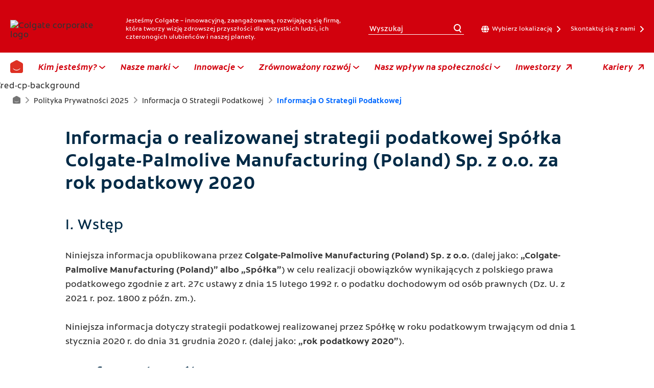

--- FILE ---
content_type: text/html
request_url: https://www.colgatepalmolive.pl/legal-privacy-policy/fiscal-strategy/cpm-2020
body_size: 18360
content:
<!DOCTYPE HTML>

<!--[if lt IE 7]>      <html lang="pl-PL"  class="no-js lt-ie9 lt-ie8 lt-ie7"> <![endif]-->
<!--[if IE 7]>         <html lang="pl-PL" class="no-js lt-ie9 lt-ie8"> <![endif]-->
<!--[if IE 8]>         <html lang="pl-PL" class="no-js lt-ie9"> <![endif]-->
<!--[if gt IE 8]><!--> <html class="no-js" lang="pl-PL"> <!--<![endif]-->
<head><script type="text/javascript">
// API Environment Handler - Switches API endpoints based on current domain
(function() {
    const ORIGINAL_CRAWLED_DOMAIN = 'www.colgatepalmolive.pl';
    
    function isProductionEnvironment() {
        const hostname = window.location.hostname;
        const protocol = window.location.protocol;
        const fullUrl = window.location.href;
        
        // Special case for China corporate site
        if (fullUrl === 'https://corp.colgate.com.cn' || fullUrl.startsWith('https://corp.colgate.com.cn/')) {
            return true;
        }
        
        // Standard production check: https://www.* domains
        return protocol === 'https:' && hostname.startsWith('www.');
    }
    
    function getStageAemDomain() {
        // Convert original crawled domain to stageaem version
        if (ORIGINAL_CRAWLED_DOMAIN.startsWith('www.')) {
            // Replace www. with stageaem.
            return ORIGINAL_CRAWLED_DOMAIN.replace('www.', 'stageaem.');
        } else if (ORIGINAL_CRAWLED_DOMAIN === 'corp.colgate.com.cn') {
            // Prepend stageaem. to corp.colgate.com.cn
            return 'stageaem.' + ORIGINAL_CRAWLED_DOMAIN;
        } else {
            // For other domains, prepend stageaem.
            return 'stageaem.' + ORIGINAL_CRAWLED_DOMAIN;
        }
    }
    
    function transformServicesUrl(url) {
        if (url && url.startsWith('/services/')) {
            if (isProductionEnvironment()) {
                // Production: leave relative URLs unchanged
                console.log('Production environment detected, keeping relative URL:', url);
                return url;
            } else {
                // Non-production: redirect to stageaem version of original domain
                const stageAemDomain = getStageAemDomain();
                const transformedUrl = 'https://' + stageAemDomain + url;
                console.log('Non-production environment, API URL transformed:', url, '->', transformedUrl);
                return transformedUrl;
            }
        }
        return url;
    }
    
    // Monkey patch XMLHttpRequest
    const originalXHROpen = XMLHttpRequest.prototype.open;
    XMLHttpRequest.prototype.open = function(method, url, async, user, password) {
        const transformedUrl = transformServicesUrl(url);
        return originalXHROpen.call(this, method, transformedUrl, async, user, password);
    };
    
    // Monkey patch fetch API
    const originalFetch = window.fetch;
    window.fetch = function(input, init) {
        let url = input;
        if (typeof input === 'string') {
            url = transformServicesUrl(input);
        } else if (input instanceof Request) {
            const originalUrl = input.url;
            const transformedUrl = transformServicesUrl(originalUrl);
            if (transformedUrl !== originalUrl) {
                url = new Request(transformedUrl, input);
            }
        }
        return originalFetch.call(this, url, init);
    };
    
    // Monkey patch jQuery AJAX if jQuery is available
    if (window.jQuery) {
        const originalJQueryAjax = jQuery.ajax;
        jQuery.ajax = function(options) {
            if (typeof options === 'string') {
                options = transformServicesUrl(options);
            } else if (options && options.url) {
                options.url = transformServicesUrl(options.url);
            }
            return originalJQueryAjax.call(this, options);
        };
        
        // Also patch the $ alias if it points to jQuery
        if (window.$ && window.$ === window.jQuery) {
            window.$.ajax = jQuery.ajax;
        }
    }
    
    function updateFormEndpoints() {
        const forms = document.querySelectorAll('form[action*="public.prod-api-services.colgate.com"]');
        
        if (!isProductionEnvironment()) {
            // Switch to stage environment
            forms.forEach(function(form) {
                const currentAction = form.getAttribute('action');
                if (currentAction && currentAction.includes('public.prod-api-services.colgate.com')) {
                    const newAction = currentAction.replace('public.prod-api-services.colgate.com', 'public.prod-api-services.colgate.com');
                    form.setAttribute('action', newAction);
                    console.log('Switched form API endpoint to stage:', newAction);
                }
            });
        }
    }
    
    // Run when DOM is ready
    if (document.readyState === 'loading') {
        document.addEventListener('DOMContentLoaded', updateFormEndpoints);
    } else {
        updateFormEndpoints();
    }
    
    console.log('API Environment Handler initialized for:', isProductionEnvironment() ? 'PRODUCTION' : 'STAGE');
})();
</script>
<meta content="pl-PL" name="localeLanguage"/>
<meta charset="utf-8"/>
<meta content="cpcorporate2021" name="theme"/>
<meta content="width=device-width, initial-scale=1.0" name="viewport"/>
<script type="application/ld+json">{"@context":"http://schema.org","@type":"BreadcrumbList","itemListElement":[{"@type":"ListItem","position":1,"item":{"@id":"https://www.colgatepalmolive.pl","name":"Home"}},{"@type":"ListItem","position":2,"item":{"@id":"https://www.colgatepalmolive.pl/legal-privacy-policy","name":"Polityka prywatności 2025"}},{"@type":"ListItem","position":3,"item":{"@id":"https://www.colgatepalmolive.pl/legal-privacy-policy/fiscal-strategy","name":"Informacja o strategii podatkowej"}},{"@type":"ListItem","position":4,"item":{"@id":"https://www.colgatepalmolive.pl/legal-privacy-policy/fiscal-strategy/cpm-2020","name":"Informacja o strategii podatkowej"}}]}</script>
<meta content="Informacja o strategii podatkowej" name="twitter:title"/>
<meta class="swiftype" content="Informacja o strategii podatkowej" data-type="string" name="title"/>
<meta content="Informacja o strategii podatkowej" property="og:title"/>
<title>CPM-2020</title>
<script>
	window.dataLayer = [
  {
    "environmentInformation": {
      "datalayerVersion": "2.0",
      "environment": "production"
    }
  },
  {
    "siteInformation": {
      "audience": "b2c",
      "brand": "Colgate-Palmolive",
      "careCategory": "Corporate",
      "careSubCategory": "",
      "countryCode": "PL",
      "purpose": "corporate",
      "region": "Europe",
      "siteId": "EFD67A35-4013-49BA-9E60-F9B7BC36D4DE",
      "siteName": "Colgate-Palmolive pl-pl",
      "domain": "www.colgatepalmolive.pl",
      "platform": "aem",
      "type": "web",
      "productionDate": "2022-07-18",
      "contentPath": "/content/cp-sites/corporate/corporate/pl_pl/home/legal-privacy-policy/fiscal-strategy/cpm-2020",
      "urlPath": "/legal-privacy-policy/fiscal-strategy/cpm-2020",
      "platformVersion": "6.5.15.0-SSP1",
      "language": "PL"
    }
  },
  {
    "pageInformation": {
      "phase": "",
      "stage": "",
      "species": "",
      "author": "",
      "topic": "",
      "title": "CPM-2020",
      "publicationDate": "",
      "tags": ""
    }
  }
]
</script>
<link href="https://www.colgatepalmolive.pl/legal-privacy-policy/fiscal-strategy/cpm-2020" rel="canonical"/>
<link href="/etc/designs/zg/cpcorporate2021/desktop/css.asset.css/core/design.default.bootstrap.v0-0-1.css" rel="stylesheet"/>
<!--[if lte IE 6]>
		<![endif]-->
<!--[if IE 7]>
		<![endif]-->
<!--[if IE 8]>
		<link rel="stylesheet" href="/etc/designs/zg/cpcorporate2021/desktop/css.fileAsset.css/zg/basic/desktop/css/utils/ie8.v0-0-1.css" />
<![endif]-->
<link href="/content/dam/cp-sites/corporate/corporate/global/icons/favicon.ico" rel="icon" type="image/vnd.microsoft.icon"/>
<script src="/etc/designs/zg/cpcorporate2021/desktop/js.fileAsset.js/zg/cpcorporate2021/desktop/js/head/head.v0-0-1.js" type="text/javascript"></script>
<!-- Google Tag Manager -->
<script>(function(w,d,s,l,i){w[l]=w[l]||[];w[l].push({'gtm.start':
new Date().getTime(),event:'gtm.js'});var f=d.getElementsByTagName(s)[0],
j=d.createElement(s),dl=l!='dataLayer'?'&l='+l:'';j.async=true;j.src=
'https://www.googletagmanager.com/gtm.js?id='+i+dl;f.parentNode.insertBefore(j,f);
})(window,document,'script','dataLayer','GTM-TFJ354L');</script>
<!-- End Google Tag Manager -->
<script>(window.BOOMR_mq=window.BOOMR_mq||[]).push(["addVar",{"rua.upush":"false","rua.cpush":"false","rua.upre":"false","rua.cpre":"false","rua.uprl":"false","rua.cprl":"false","rua.cprf":"false","rua.trans":"","rua.cook":"false","rua.ims":"false","rua.ufprl":"false","rua.cfprl":"false","rua.isuxp":"false","rua.texp":"norulematch","rua.ceh":"false","rua.ueh":"false","rua.ieh.st":"0"}]);</script>
<script>!function(e){var n="https://s.go-mpulse.net/boomerang/";if("False"=="True")e.BOOMR_config=e.BOOMR_config||{},e.BOOMR_config.PageParams=e.BOOMR_config.PageParams||{},e.BOOMR_config.PageParams.pci=!0,n="https://s2.go-mpulse.net/boomerang/";if(window.BOOMR_API_key="GC82X-MZGKT-VMPSD-X7ARY-YFTNZ",function(){function e(){if(!o){var e=document.createElement("script");e.id="boomr-scr-as",e.src=window.BOOMR.url,e.async=!0,i.parentNode.appendChild(e),o=!0}}function t(e){o=!0;var n,t,a,r,d=document,O=window;if(window.BOOMR.snippetMethod=e?"if":"i",t=function(e,n){var t=d.createElement("script");t.id=n||"boomr-if-as",t.src=window.BOOMR.url,BOOMR_lstart=(new Date).getTime(),e=e||d.body,e.appendChild(t)},!window.addEventListener&&window.attachEvent&&navigator.userAgent.match(/MSIE [67]\./))return window.BOOMR.snippetMethod="s",void t(i.parentNode,"boomr-async");a=document.createElement("IFRAME"),a.src="about:blank",a.title="",a.role="presentation",a.loading="eager",r=(a.frameElement||a).style,r.width=0,r.height=0,r.border=0,r.display="none",i.parentNode.appendChild(a);try{O=a.contentWindow,d=O.document.open()}catch(_){n=document.domain,a.src="javascript:var d=document.open();d.domain='"+n+"';void(0);",O=a.contentWindow,d=O.document.open()}if(n)d._boomrl=function(){this.domain=n,t()},d.write("<bo"+"dy onload='document._boomrl();'>");else if(O._boomrl=function(){t()},O.addEventListener)O.addEventListener("load",O._boomrl,!1);else if(O.attachEvent)O.attachEvent("onload",O._boomrl);d.close()}function a(e){window.BOOMR_onload=e&&e.timeStamp||(new Date).getTime()}if(!window.BOOMR||!window.BOOMR.version&&!window.BOOMR.snippetExecuted){window.BOOMR=window.BOOMR||{},window.BOOMR.snippetStart=(new Date).getTime(),window.BOOMR.snippetExecuted=!0,window.BOOMR.snippetVersion=12,window.BOOMR.url=n+"GC82X-MZGKT-VMPSD-X7ARY-YFTNZ";var i=document.currentScript||document.getElementsByTagName("script")[0],o=!1,r=document.createElement("link");if(r.relList&&"function"==typeof r.relList.supports&&r.relList.supports("preload")&&"as"in r)window.BOOMR.snippetMethod="p",r.href=window.BOOMR.url,r.rel="preload",r.as="script",r.addEventListener("load",e),r.addEventListener("error",function(){t(!0)}),setTimeout(function(){if(!o)t(!0)},3e3),BOOMR_lstart=(new Date).getTime(),i.parentNode.appendChild(r);else t(!1);if(window.addEventListener)window.addEventListener("load",a,!1);else if(window.attachEvent)window.attachEvent("onload",a)}}(),"".length>0)if(e&&"performance"in e&&e.performance&&"function"==typeof e.performance.setResourceTimingBufferSize)e.performance.setResourceTimingBufferSize();!function(){if(BOOMR=e.BOOMR||{},BOOMR.plugins=BOOMR.plugins||{},!BOOMR.plugins.AK){var n=""=="true"?1:0,t="",a="y7ssa3ixgdqgy2h3jtna-f-e2c39e3d6-clientnsv4-s.akamaihd.net",i="false"=="true"?2:1,o={"ak.v":"39","ak.cp":"1359345","ak.ai":parseInt("808481",10),"ak.ol":"0","ak.cr":247,"ak.ipv":4,"ak.proto":"http/1.1","ak.rid":"1b9aba1b","ak.r":47386,"ak.a2":n,"ak.m":"dsca","ak.n":"essl","ak.bpcip":"199.229.32.0","ak.cport":38841,"ak.gh":"23.195.36.81","ak.quicv":"","ak.tlsv":"tls1.3","ak.0rtt":"","ak.0rtt.ed":"","ak.csrc":"-","ak.acc":"bbr","ak.t":"1761299674","ak.ak":"hOBiQwZUYzCg5VSAfCLimQ==oIGDa33aF5aNybRxW+FArLkBLe9O/E7MhEScwhqUTCW5UXiLN2AUg3mi9kTWAZjAaXTfL8oxb+YSU0cdjVDNBxverS+i74ixGi7x0fbPBGTtvDX/rSajx5e7kyl4RFC2+7C3/PAFWqSrF17eCZSieTG5LbKntq7c8pd5Rvrfn3vFzKYECc1stFfyOqljEcoWzaWdfvrtTKFwAOELPhoOH9c49LRY00e/g8fSxlkfofEpHA63MkFuSu8mB2ioVIHGq2Q9otb24qe/3GEGeJ1zVlIrge6n/S7x0O2tQ6rUO2EiBr6mx1akwYKhp6t9ZSmA/9BhNZWbklkNofRgwiaU4EG0t6uFpPzWH+YENqwi59ZDHWGfu7AAezh7db/omnhloLoH1Gy3xwdTunwQRSAhCqTbLPYPKPA86sREZy62EyY=","ak.pv":"20","ak.dpoabenc":"","ak.tf":i};if(""!==t)o["ak.ruds"]=t;var r={i:!1,av:function(n){var t="http.initiator";if(n&&(!n[t]||"spa_hard"===n[t]))o["ak.feo"]=void 0!==e.aFeoApplied?1:0,BOOMR.addVar(o)},rv:function(){var e=["ak.bpcip","ak.cport","ak.cr","ak.csrc","ak.gh","ak.ipv","ak.m","ak.n","ak.ol","ak.proto","ak.quicv","ak.tlsv","ak.0rtt","ak.0rtt.ed","ak.r","ak.acc","ak.t","ak.tf"];BOOMR.removeVar(e)}};BOOMR.plugins.AK={akVars:o,akDNSPreFetchDomain:a,init:function(){if(!r.i){var e=BOOMR.subscribe;e("before_beacon",r.av,null,null),e("onbeacon",r.rv,null,null),r.i=!0}return this},is_complete:function(){return!0}}}}()}(window);</script>
                              <script>!function(e){var n="https://s.go-mpulse.net/boomerang/";if("False"=="True")e.BOOMR_config=e.BOOMR_config||{},e.BOOMR_config.PageParams=e.BOOMR_config.PageParams||{},e.BOOMR_config.PageParams.pci=!0,n="https://s2.go-mpulse.net/boomerang/";if(window.BOOMR_API_key="GC82X-MZGKT-VMPSD-X7ARY-YFTNZ",function(){function e(){if(!o){var e=document.createElement("script");e.id="boomr-scr-as",e.src=window.BOOMR.url,e.async=!0,i.parentNode.appendChild(e),o=!0}}function t(e){o=!0;var n,t,a,r,d=document,O=window;if(window.BOOMR.snippetMethod=e?"if":"i",t=function(e,n){var t=d.createElement("script");t.id=n||"boomr-if-as",t.src=window.BOOMR.url,BOOMR_lstart=(new Date).getTime(),e=e||d.body,e.appendChild(t)},!window.addEventListener&&window.attachEvent&&navigator.userAgent.match(/MSIE [67]\./))return window.BOOMR.snippetMethod="s",void t(i.parentNode,"boomr-async");a=document.createElement("IFRAME"),a.src="about:blank",a.title="",a.role="presentation",a.loading="eager",r=(a.frameElement||a).style,r.width=0,r.height=0,r.border=0,r.display="none",i.parentNode.appendChild(a);try{O=a.contentWindow,d=O.document.open()}catch(_){n=document.domain,a.src="javascript:var d=document.open();d.domain='"+n+"';void(0);",O=a.contentWindow,d=O.document.open()}if(n)d._boomrl=function(){this.domain=n,t()},d.write("<bo"+"dy onload='document._boomrl();'>");else if(O._boomrl=function(){t()},O.addEventListener)O.addEventListener("load",O._boomrl,!1);else if(O.attachEvent)O.attachEvent("onload",O._boomrl);d.close()}function a(e){window.BOOMR_onload=e&&e.timeStamp||(new Date).getTime()}if(!window.BOOMR||!window.BOOMR.version&&!window.BOOMR.snippetExecuted){window.BOOMR=window.BOOMR||{},window.BOOMR.snippetStart=(new Date).getTime(),window.BOOMR.snippetExecuted=!0,window.BOOMR.snippetVersion=12,window.BOOMR.url=n+"GC82X-MZGKT-VMPSD-X7ARY-YFTNZ";var i=document.currentScript||document.getElementsByTagName("script")[0],o=!1,r=document.createElement("link");if(r.relList&&"function"==typeof r.relList.supports&&r.relList.supports("preload")&&"as"in r)window.BOOMR.snippetMethod="p",r.href=window.BOOMR.url,r.rel="preload",r.as="script",r.addEventListener("load",e),r.addEventListener("error",function(){t(!0)}),setTimeout(function(){if(!o)t(!0)},3e3),BOOMR_lstart=(new Date).getTime(),i.parentNode.appendChild(r);else t(!1);if(window.addEventListener)window.addEventListener("load",a,!1);else if(window.attachEvent)window.attachEvent("onload",a)}}(),"".length>0)if(e&&"performance"in e&&e.performance&&"function"==typeof e.performance.setResourceTimingBufferSize)e.performance.setResourceTimingBufferSize();!function(){if(BOOMR=e.BOOMR||{},BOOMR.plugins=BOOMR.plugins||{},!BOOMR.plugins.AK){var n=""=="true"?1:0,t="",a="clphvmyx2u2ts2lrbzkq-f-b456e16b1-clientnsv4-s.akamaihd.net",i="false"=="true"?2:1,o={"ak.v":"39","ak.cp":"1359345","ak.ai":parseInt("1288337",10),"ak.ol":"0","ak.cr":9,"ak.ipv":4,"ak.proto":"http/1.1","ak.rid":"5fc31cd","ak.r":42311,"ak.a2":n,"ak.m":"","ak.n":"essl","ak.bpcip":"18.222.122.0","ak.cport":38232,"ak.gh":"23.213.52.76","ak.quicv":"","ak.tlsv":"tls1.3","ak.0rtt":"","ak.0rtt.ed":"","ak.csrc":"-","ak.acc":"bbr","ak.t":"1769016917","ak.ak":"hOBiQwZUYzCg5VSAfCLimQ==Ld0NrRDbjwv4TomuhIF6m+UXx/K3JHPBw/SlV1R/m3Xdt9DQNJJjxhP0gOIRPB5CbagE0IeGtXJvtmMnNg9F2xkHclOb8R9a4Ot4U/R2lb45V0GCkksSQQjFaxnI79nSWxDWErgzxVilQ8V4mJHkeVl/8eut8LZCvsvoiXufy3l4yMtm7yPX/fMGjgeavu+FFXMVVmDte7exN6qhQUDn5bGAgG6nqJPX0eZTzleX60hKbbt5gcJxsx/slqxFTEgKv4WUEmSRMVUFkMD1ld3gd9JfBFHe6R2TKiXoWvq/EwQZPQAHvVporTCehMr8OFAG0CULkihS5TPu0OiAyE8oRqVKns4FaNOJZEeR5m5hC9F9DNaDWYUw1iLLPjwN9esSGJIAL3aj3+HKzVO5f0BhwUbl77MQrgQ9VjC9flosFIs=","ak.pv":"17","ak.dpoabenc":"","ak.tf":i};if(""!==t)o["ak.ruds"]=t;var r={i:!1,av:function(n){var t="http.initiator";if(n&&(!n[t]||"spa_hard"===n[t]))o["ak.feo"]=void 0!==e.aFeoApplied?1:0,BOOMR.addVar(o)},rv:function(){var e=["ak.bpcip","ak.cport","ak.cr","ak.csrc","ak.gh","ak.ipv","ak.m","ak.n","ak.ol","ak.proto","ak.quicv","ak.tlsv","ak.0rtt","ak.0rtt.ed","ak.r","ak.acc","ak.t","ak.tf"];BOOMR.removeVar(e)}};BOOMR.plugins.AK={akVars:o,akDNSPreFetchDomain:a,init:function(){if(!r.i){var e=BOOMR.subscribe;e("before_beacon",r.av,null,null),e("onbeacon",r.rv,null,null),r.i=!0}return this},is_complete:function(){return!0}}}}()}(window);</script></head>
<body class="page-legal-privacy-policy page-fiscal-strategy page-cpm-2020 layout-default-2021 template-default-2021 grid-bootstrap" data-path-id="ad078ecffb7725fee527bf30040f0465" data-theme-path="/etc/designs/zg/cpcorporate2021/desktop">
<script src="/etc.clientlibs/clientlibs/granite/jquery.min.js"></script>
<script src="/etc.clientlibs/clientlibs/granite/utils.min.js"></script>
<script src="/etc.clientlibs/clientlibs/granite/jquery/granite.min.js"></script>
<script src="/etc.clientlibs/foundation/clientlibs/jquery.min.js"></script>
<script src="/etc.clientlibs/foundation/clientlibs/shared.min.js"></script>
<script src="/etc.clientlibs/cq/personalization/clientlib/underscore.min.js"></script>
<script src="/etc.clientlibs/cq/personalization/clientlib/personalization/kernel.min.js"></script>
<script type="text/javascript">
	$CQ(function() {
		CQ_Analytics.SegmentMgr.loadSegments("/etc/segmentation/contexthub");
	});
</script>
<!-- Google Tag Manager (noscript) -->
<noscript><iframe height="0" src="https://www.googletagmanager.com/ns.html?id=GTM-TFJ354L" style="display:none;visibility:hidden" width="0"></iframe></noscript>
<!-- End Google Tag Manager (noscript) -->
<!--TrustArc Banner DIV -->
<style>
#consent_blackbar {
position:fixed;
bottom:0px;
margin:auto;
padding-left:10%;
padding-right:10%;
z-index:9999999;}
</style>
<div id="consent_blackbar"></div>
<!--End TrustArc Banner DIV --><div class="container-fluid"><div class="row"><div class="col-xs-12" id="header"><div class="row"><div class="layout-outer"><div class="layout-inner"><div class="col-xs-12 col-md-12 default-style"><div class="snippetReference component section default-style col-xs-12 reference-header header fixed-component">
<div class="inner">
<div class="component-content">
<a aria-hidden="true" id="01317653947" style="visibility:hidden"></a>
<div class="box component section wrapper-margins-20px first odd col-xs-12">
<div class="component-content" id="0230965815">
<div class="paragraphSystem content">
<a aria-hidden="true" id="01976386657" style="visibility:hidden"></a>
<div class="parametrizedhtml component section default-style first odd col-xs-12 reference-responsive-element">
<div class="component-content">
<div aria-hidden="true" style="height: 0 !important; width: 0 !important; opacity: 0 !important; pointer-events: none !important; position: absolute !important;">
          Header space placeholder 
        </div>
<div class="responsive-element pending" data-styles="
  @element {
    height: 117px;
  }

  @media (min-width: 768px) {
    @element {
      height: 157px;
    }
  }
  
  @media (min-width: 992px) {
    @element {
       
    }
  }

  @media (min-width: 1200px) {
    @element {
       
    }
  }">
</div>
<script>
  (function(){
    var e = document.querySelector(".responsive-element.pending");
    var randomNumber = Math.floor((Math.random() * 9999999) + 1);
    var randomClass = "responsive-element-" + randomNumber;
    e.classList.add(randomClass);

    var styles = e.getAttribute("data-styles").replace(/@element/g, "."+randomClass);
    var styleTag = document.createElement("style");
    styleTag.innerHTML = styles;
    document.querySelector("."+randomClass).insertAdjacentElement("afterend", styleTag);

    e.removeAttribute("data-styles");
    e.removeAttribute("data-content");
    e.classList.remove("pending");
  })();
</script>
</div>
</div>
<div class="parametrizedhtml component section d-none-sm even last col-xs-12 reference-responsive-element">
<div class="component-content">
<div aria-hidden="true" style="height: 0 !important; width: 0 !important; opacity: 0 !important; pointer-events: none !important; position: absolute !important;">
          Header paragraph placeholder 
        </div>
<p class="responsive-element pending" data-styles="
  @element {
    margin: 0 0 20px;
font-size: 12px;
line-height: 1.39;
visibility: hidden;
  }

  @media (min-width: 768px) {
    @element {
       
    }
  }
  
  @media (min-width: 992px) {
    @element {
       
    }
  }

  @media (min-width: 1200px) {
    @element {
       
    }
  }">We are Colgate, a caring, innovative growth company that is reimagining a healthier future for all people, their pets and our planet.</p>
<script>
  (function(){
    var e = document.querySelector(".responsive-element.pending");
    var randomNumber = Math.floor((Math.random() * 9999999) + 1);
    var randomClass = "responsive-element-" + randomNumber;
    e.classList.add(randomClass);

    var styles = e.getAttribute("data-styles").replace(/@element/g, "."+randomClass);
    var styleTag = document.createElement("style");
    styleTag.innerHTML = styles;
    document.querySelector("."+randomClass).insertAdjacentElement("afterend", styleTag);

    e.removeAttribute("data-styles");
    e.removeAttribute("data-content");
    e.classList.remove("pending");
  })();
</script>
</div>
</div>
</div>
</div>
</div>
<div class="box component section header-top-bar wrapper-margins-20px wrapper-max-width-1240px even col-xs-12">
<div class="component-content" id="2137844739">
<div class="paragraphSystem content">
<a aria-hidden="true" id="970395609" style="visibility:hidden"></a>
<div class="parametrizedhtml component section position-static-xs first odd col-xs-12 reference-responsive-element">
<div class="component-content">
<div aria-hidden="true" style="height: 0 !important; width: 0 !important; opacity: 0 !important; pointer-events: none !important; position: absolute !important;">
          BG Color: Red 
        </div>
<div class="responsive-element pending ss--background-color-red" data-styles="
  @element {
    position: absolute;
top: 0;
left: 0;
width: 100%;
height: 100%;
  }

  @media (min-width: 768px) {
    @element {
       
    }
  }
  
  @media (min-width: 992px) {
    @element {
       
    }
  }

  @media (min-width: 1200px) {
    @element {
       
    }
  }">
</div>
<script>
  (function(){
    var e = document.querySelector(".responsive-element.pending");
    var randomNumber = Math.floor((Math.random() * 9999999) + 1);
    var randomClass = "responsive-element-" + randomNumber;
    e.classList.add(randomClass);

    var styles = e.getAttribute("data-styles").replace(/@element/g, "."+randomClass);
    var styleTag = document.createElement("style");
    styleTag.innerHTML = styles;
    document.querySelector("."+randomClass).insertAdjacentElement("afterend", styleTag);

    e.removeAttribute("data-styles");
    e.removeAttribute("data-content");
    e.classList.remove("pending");
  })();
</script>
</div>
</div>
<div class="box component section align-items-center-sm flex-row-sm d-flex-xs flex-column-reverse-xs even last col-xs-12">
<div class="component-content" id="1587013277">
<div class="paragraphSystem content">
<a aria-hidden="true" id="1418907763" style="visibility:hidden"></a>
<div class="box component section align-items-center-sm flex-row-sm d-flex-xs flex-column-xs width-auto-xs first odd col-xs-12">
<div class="component-content" id="505182211">
<div class="paragraphSystem content">
<a aria-hidden="true" id="641375193" style="visibility:hidden"></a>
<div class="parametrizedhtml component section d-none-sm position-static-xs col-xs-12 reference-responsive-element parametrizedhtml_148020274">
<div class="component-content">
<div aria-hidden="true" style="height: 0 !important; width: 0 !important; opacity: 0 !important; pointer-events: none !important; position: absolute !important;">
                BG Color: White 
              </div>
<div class="responsive-element pending" data-styles="
  @element {
    position: absolute;
top: 0;
left: -5px;
width: calc(100% + 10px);
height: 100%;
background: #fff;
  }

  @media (min-width: 768px) {
    @element {
       
    }
  }
  
  @media (min-width: 992px) {
    @element {
       
    }
  }

  @media (min-width: 1200px) {
    @element {
       
    }
  }">
</div>
<script>
  (function(){
    var e = document.querySelector(".responsive-element.pending");
    var randomNumber = Math.floor((Math.random() * 9999999) + 1);
    var randomClass = "responsive-element-" + randomNumber;
    e.classList.add(randomClass);

    var styles = e.getAttribute("data-styles").replace(/@element/g, "."+randomClass);
    var styleTag = document.createElement("style");
    styleTag.innerHTML = styles;
    document.querySelector("."+randomClass).insertAdjacentElement("afterend", styleTag);

    e.removeAttribute("data-styles");
    e.removeAttribute("data-content");
    e.classList.remove("pending");
  })();
</script>
</div>
</div>
<div class="box component section d-flex-xs width-auto-xs col-xs-12 box_652615994">
<div class="component-content" id="1274676751">
<div class="paragraphSystem content">
<a aria-hidden="true" id="266296805" style="visibility:hidden"></a>
<div class="parametrizedhtml component section padding-none-xs col-xs-12 reference-horizontal-spacer parametrizedhtml_cop">
<div class="component-content">
<div aria-hidden="true" style="height: 0 !important; width: 0 !important; opacity: 0 !important; pointer-events: none !important; position: absolute !important;">
                   ↔ Horizontal Spacer ↔ 
                 </div>
<div class="horizontal-spacer" data-hide-indicator="false">
<div class="lg"></div>
<div class="md"></div>
<div class="sm"></div>
<div class="xs" style="width: 15px"></div>
</div>
</div>
</div>
<div class="box component section d-flex-xs flex-column-xs width-auto-xs col-xs-12 box_copy">
<div class="component-content" id="1936381383">
<div class="paragraphSystem content">
<a aria-hidden="true" id="01371474531" style="visibility:hidden"></a>
<div class="parametrizedhtml component section default-style first odd col-xs-12 reference-vertical-spacer">
<div class="component-content">
<div aria-hidden="true" style="height: 0 !important; width: 0 !important; opacity: 0 !important; pointer-events: none !important; position: absolute !important;">
                      ↕ Vertical Spacer ↕ 
                    </div>
<div class="vertical-spacer" data-hide-indicator="false">
<div class="lg"></div>
<div class="md"></div>
<div class="sm" style="height: 39px"></div>
<div class="xs" style="height: 20px"></div>
</div>
</div>
</div>
<div class="box component section link-covers-element width-auto-xs even col-xs-12">
<div class="component-content" id="475089505">
<div class="paragraphSystem content">
<a aria-hidden="true" id="1151217719" style="visibility:hidden"></a>
<div class="parametrizedhtml component section padding-none-xs width-auto-xs first odd col-xs-12 reference-responsive-element">
<div class="component-content">
<div aria-hidden="true" style="height: 0 !important; width: 0 !important; opacity: 0 !important; pointer-events: none !important; position: absolute !important;">
                         CP Logo (White) 
                       </div>
<div alt="Colgate Palmolive" class="responsive-element pending" data-styles="
  @element {
      display: none;
  width: 196px;

  }

  @media (min-width: 768px) {
    @element {
       display: block;
    }
  }
  
  @media (min-width: 992px) {
    @element {
      display: block;
    }
  }

  @media (min-width: 1200px) {
    @element {
      display: block;
    }
  }">
<img alt="Colgate corporate logo" src="/content/dam/cp-sites/corporate/corporate/global/icons/corporate-desktop-logo-glo-new.png"/>
</div>
<script>
  (function(){
    var e = document.querySelector(".responsive-element.pending");
    var randomNumber = Math.floor((Math.random() * 9999999) + 1);
    var randomClass = "responsive-element-" + randomNumber;
    e.classList.add(randomClass);

    var styles = e.getAttribute("data-styles").replace(/@element/g, "."+randomClass);
    var styleTag = document.createElement("style");
    styleTag.innerHTML = styles;
    document.querySelector("."+randomClass).insertAdjacentElement("afterend", styleTag);

    e.removeAttribute("data-styles");
    e.removeAttribute("data-content");
    e.classList.remove("pending");
  })();
</script>
</div>
</div>
<div class="parametrizedhtml component section padding-none-xs width-auto-xs even last col-xs-12 reference-responsive-element">
<div class="component-content">
<div aria-hidden="true" style="height: 0 !important; width: 0 !important; opacity: 0 !important; pointer-events: none !important; position: absolute !important;">
                         CP Logo (White) 
                       </div>
<div alt="Colgate Palmolive" class="responsive-element pending" data-styles="
  @element {
      display: block;
width: 140px;
position: absolute;
top: -70px;
margin-left: 10px;

  }

  @media (min-width: 768px) {
    @element {
      display: none;
    }
  }
  
  @media (min-width: 992px) {
    @element {
      display: none;
    }
  }

  @media (min-width: 1200px) {
    @element {
      display: none;
    }
  }">
<img alt="Colgate corporate logo" src="/content/dam/cp-sites/corporate/corporate/global/icons/corporate-mobile-logo-glo-new.png"/>
</div>
<script>
  (function(){
    var e = document.querySelector(".responsive-element.pending");
    var randomNumber = Math.floor((Math.random() * 9999999) + 1);
    var randomClass = "responsive-element-" + randomNumber;
    e.classList.add(randomClass);

    var styles = e.getAttribute("data-styles").replace(/@element/g, "."+randomClass);
    var styleTag = document.createElement("style");
    styleTag.innerHTML = styles;
    document.querySelector("."+randomClass).insertAdjacentElement("afterend", styleTag);

    e.removeAttribute("data-styles");
    e.removeAttribute("data-content");
    e.classList.remove("pending");
  })();
</script>
</div>
</div>
</div>
<a href="/"> <span class="box-more-title">Read more</span> <span class="box-more-arrow">»</span> </a>
</div>
</div>
<div class="parametrizedhtml component section default-style odd last col-xs-12 reference-vertical-spacer">
<div class="component-content">
<div aria-hidden="true" style="height: 0 !important; width: 0 !important; opacity: 0 !important; pointer-events: none !important; position: absolute !important;">
                      ↕ Vertical Spacer ↕ 
                    </div>
<div class="vertical-spacer" data-hide-indicator="false">
<div class="lg"></div>
<div class="md"></div>
<div class="sm" style="height: 34px"></div>
<div class="xs" style="height: 16px"></div>
</div>
</div>
</div>
</div>
</div>
</div>
<div class="parametrizedhtml component section col-xs-12 reference-horizontal-spacer padding-none-xs">
<div class="component-content">
<div aria-hidden="true" style="height: 0 !important; width: 0 !important; opacity: 0 !important; pointer-events: none !important; position: absolute !important;">
                   ↔ Horizontal Spacer ↔ 
                 </div>
<div class="horizontal-spacer" data-hide-indicator="false">
<div class="lg"></div>
<div class="md"></div>
<div class="sm"></div>
<div class="xs" style="width: 15px"></div>
</div>
</div>
</div>
</div>
</div>
</div>
<div class="parametrizedhtml component section width-auto-xs col-xs-12 reference-responsive-element parametrizedhtml_176">
<div class="component-content">
<p class="responsive-element pending header-small-paragraph ss--color-deep-grey" data-styles="
  @element {
      margin: -4px 0 20px;
  font-size: 12px;
  line-height: 1.39;
  }

  @media (min-width: 768px) {
    @element {
      margin: 0;
position: fixed;
top: 103px;
left: 0;
height: 54px;
width: calc(100% - 100px);
padding: 0 20px;
display: flex;
align-items: center;
    }
  }
  
  @media (min-width: 992px) {
    @element {
      max-width: 432px;
color: #fff;

position: static;
height: auto;
width: 100%;
padding: 0;
disply: block;
    }
  }

  @media (min-width: 1200px) {
    @element {
      font-size: 12px;
    }
  }">Jesteśmy Colgate – innowacyjną, zaangażowaną, rozwijającą się firmą, która tworzy wizję zdrowszej przyszłości dla wszystkich ludzi, ich czteronogich ulubieńców i naszej planety.</p>
<script>
  (function(){
    var e = document.querySelector(".responsive-element.pending");
    var randomNumber = Math.floor((Math.random() * 9999999) + 1);
    var randomClass = "responsive-element-" + randomNumber;
    e.classList.add(randomClass);

    var styles = e.getAttribute("data-styles").replace(/@element/g, "."+randomClass);
    var styleTag = document.createElement("style");
    styleTag.innerHTML = styles;
    document.querySelector("."+randomClass).insertAdjacentElement("afterend", styleTag);

    e.removeAttribute("data-styles");
    e.removeAttribute("data-content");
    e.classList.remove("pending");
  })();
</script>
</div>
</div>
</div>
</div>
</div>
<div class="parametrizedhtml component section d-none-sm even col-xs-12 reference-vertical-spacer">
<div class="component-content">
<div aria-hidden="true" style="height: 0 !important; width: 0 !important; opacity: 0 !important; pointer-events: none !important; position: absolute !important;">
             ↕ Vertical Spacer ↕ 
           </div>
<div class="vertical-spacer" data-hide-indicator="false">
<div class="lg"></div>
<div class="md"></div>
<div class="sm"></div>
<div class="xs" style="height: 19px"></div>
</div>
</div>
</div>
<div class="box component section flex-shrink-none-md flex-shrink-default-sm align-items-center-xs d-flex-xs flex-shrink-none-xs margin-left-auto-xs width-auto-xs odd col-xs-12">
<div class="component-content" id="159074786">
<div class="paragraphSystem content">
<a aria-hidden="true" id="0640344392" style="visibility:hidden"></a>
<div class="parametrizedhtml component section padding-right-none-xs width-auto-xs col-xs-12 reference-responsive-element parametrizedhtml_183">
<div class="component-content">
<div aria-hidden="true" style="height: 0 !important; width: 0 !important; opacity: 0 !important; pointer-events: none !important; position: absolute !important;">
                Search 
              </div>
<div class="responsive-element pending header-search-box" data-styles="
  @element {
     
  }

  @media (min-width: 768px) {
    @element {
       
    }
  }
  
  @media (min-width: 992px) {
    @element {
       
    }
  }

  @media (min-width: 1200px) {
    @element {
       
    }
  }">
<input data-suggestions-heading="Suggested Searches" placeholder="Wyszukaj" search-url="/search" type="text"/>
<div class="close" tabindex="0"></div>
</div>
<script>
  (function(){
    var e = document.querySelector(".responsive-element.pending");
    var randomNumber = Math.floor((Math.random() * 9999999) + 1);
    var randomClass = "responsive-element-" + randomNumber;
    e.classList.add(randomClass);

    var styles = e.getAttribute("data-styles").replace(/@element/g, "."+randomClass);
    var styleTag = document.createElement("style");
    styleTag.innerHTML = styles;
    document.querySelector("."+randomClass).insertAdjacentElement("afterend", styleTag);

    e.removeAttribute("data-styles");
    e.removeAttribute("data-content");
    e.classList.remove("pending");
  })();
</script>
</div>
</div>
<div class="parametrizedhtml component section padding-none-xs col-xs-12 reference-horizontal-spacer parametrizedhtml_171">
<div class="component-content">
<div aria-hidden="true" style="height: 0 !important; width: 0 !important; opacity: 0 !important; pointer-events: none !important; position: absolute !important;">
                ↔ Horizontal Spacer ↔ 
              </div>
<div class="horizontal-spacer" data-hide-indicator="false">
<div class="lg"></div>
<div class="md"></div>
<div class="sm" style="width: 34px"></div>
<div class="xs" style="width: 23px"></div>
</div>
</div>
</div>
<div class="box component section col-xs-12 link-covers-element remove-negative-margin flex-shrink-none-xs padding-none-xs width-auto-xs">
<div class="component-content" id="01591382532">
<div class="paragraphSystem content">
<a aria-hidden="true" id="0703690542" style="visibility:hidden"></a>
<div class="parametrizedhtml component section padding-none-xs width-auto-xs col-xs-12 reference-responsive-element parametrizedhtml_176">
<div class="component-content">
<p class="responsive-element pending header-top-bar-link language-link" data-styles="
  @element {
     
  }

  @media (min-width: 768px) {
    @element {
       
    }
  }
  
  @media (min-width: 992px) {
    @element {
       
    }
  }

  @media (min-width: 1200px) {
    @element {
       
    }
  }">Wybierz lokalizację</p>
<script>
  (function(){
    var e = document.querySelector(".responsive-element.pending");
    var randomNumber = Math.floor((Math.random() * 9999999) + 1);
    var randomClass = "responsive-element-" + randomNumber;
    e.classList.add(randomClass);

    var styles = e.getAttribute("data-styles").replace(/@element/g, "."+randomClass);
    var styleTag = document.createElement("style");
    styleTag.innerHTML = styles;
    document.querySelector("."+randomClass).insertAdjacentElement("afterend", styleTag);

    e.removeAttribute("data-styles");
    e.removeAttribute("data-content");
    e.classList.remove("pending");
  })();
</script>
</div>
</div>
</div>
<a href="https://www.colgatepalmolive.com/en-us/international-locations" rel="noopener noreferrer" target="_blank"> <span class="box-more-title">Read more</span> <span class="box-more-arrow">»</span> </a>
</div>
</div>
<div class="parametrizedhtml component section padding-none-xs col-xs-12 reference-horizontal-spacer parametrizedhtml_171_1499197923">
<div class="component-content">
<div aria-hidden="true" style="height: 0 !important; width: 0 !important; opacity: 0 !important; pointer-events: none !important; position: absolute !important;">
                ↔ Horizontal Spacer ↔ 
              </div>
<div class="horizontal-spacer" data-hide-indicator="false">
<div class="lg"></div>
<div class="md"></div>
<div class="sm"></div>
<div class="xs" style="width: 20px"></div>
</div>
</div>
</div>
<div class="box component section link-covers-element remove-negative-margin flex-shrink-none-xs padding-none-xs width-auto-xs col-xs-12 box_364885520">
<div class="component-content" id="1059760044">
<div class="paragraphSystem content">
<a aria-hidden="true" id="0891874686" style="visibility:hidden"></a>
<div class="parametrizedhtml component section padding-none-xs width-auto-xs col-xs-12 reference-responsive-element parametrizedhtml_176">
<div class="component-content">
<p class="responsive-element pending header-top-bar-link" data-styles="
  @element {
     
  }

  @media (min-width: 768px) {
    @element {
       
    }
  }
  
  @media (min-width: 992px) {
    @element {
       
    }
  }

  @media (min-width: 1200px) {
    @element {
       
    }
  }">Skontaktuj się z nami</p>
<script>
  (function(){
    var e = document.querySelector(".responsive-element.pending");
    var randomNumber = Math.floor((Math.random() * 9999999) + 1);
    var randomClass = "responsive-element-" + randomNumber;
    e.classList.add(randomClass);

    var styles = e.getAttribute("data-styles").replace(/@element/g, "."+randomClass);
    var styleTag = document.createElement("style");
    styleTag.innerHTML = styles;
    document.querySelector("."+randomClass).insertAdjacentElement("afterend", styleTag);

    e.removeAttribute("data-styles");
    e.removeAttribute("data-content");
    e.classList.remove("pending");
  })();
</script>
</div>
</div>
</div>
<a href="/contact-us"> <span class="box-more-title">Read more</span> <span class="box-more-arrow">»</span> </a>
</div>
</div>
<div class="parametrizedhtml component section padding-none-xs col-xs-12 reference-horizontal-spacer parametrizedhtml_115">
<div class="component-content">
<div aria-hidden="true" style="height: 0 !important; width: 0 !important; opacity: 0 !important; pointer-events: none !important; position: absolute !important;">
                ↔ Horizontal Spacer ↔ 
              </div>
<div class="horizontal-spacer" data-hide-indicator="false">
<div class="lg"></div>
<div class="md"></div>
<div class="sm"></div>
<div class="xs" style="width: 15px"></div>
</div>
</div>
</div>
</div>
</div>
</div>
<div class="parametrizedhtml component section d-none-sm even last col-xs-12 reference-vertical-spacer">
<div class="component-content">
<div aria-hidden="true" style="height: 0 !important; width: 0 !important; opacity: 0 !important; pointer-events: none !important; position: absolute !important;">
             ↕ Vertical Spacer ↕ 
           </div>
<div class="vertical-spacer" data-hide-indicator="false">
<div class="lg"></div>
<div class="md"></div>
<div class="sm"></div>
<div class="xs" style="height: 18px"></div>
</div>
</div>
</div>
</div>
</div>
</div>
</div>
</div>
</div>
<div class="box component section header-nav-bar wrapper-margins-20px wrapper-max-width-1240px odd last col-xs-12">
<div class="component-content" id="0114719439">
<div class="paragraphSystem content">
<a aria-hidden="true" id="01036608761" style="visibility:hidden"></a>
<div class="parametrizedhtml component section default-style first odd col-xs-12 reference-responsive-element">
<div class="component-content">
<div aria-hidden="true" style="height: 0 !important; width: 0 !important; opacity: 0 !important; pointer-events: none !important; position: absolute !important;">
          Hamburguer Menu icon 
        </div>
<div class="responsive-element pending header-menu-icon" data-styles="
  @element {
     
  }

  @media (min-width: 768px) {
    @element {
       
    }
  }
  
  @media (min-width: 992px) {
    @element {
       
    }
  }

  @media (min-width: 1200px) {
    @element {
       
    }
  }" tabindex="0">
<div></div>
</div>
<script>
  (function(){
    var e = document.querySelector(".responsive-element.pending");
    var randomNumber = Math.floor((Math.random() * 9999999) + 1);
    var randomClass = "responsive-element-" + randomNumber;
    e.classList.add(randomClass);

    var styles = e.getAttribute("data-styles").replace(/@element/g, "."+randomClass);
    var styleTag = document.createElement("style");
    styleTag.innerHTML = styles;
    document.querySelector("."+randomClass).insertAdjacentElement("afterend", styleTag);

    e.removeAttribute("data-styles");
    e.removeAttribute("data-content");
    e.classList.remove("pending");
  })();
</script>
</div>
</div>
<div class="box component section header-navigation-menu even last col-xs-12">
<div class="component-content" id="1220684491">
<div class="paragraphSystem content">
<a aria-hidden="true" id="1183123105" style="visibility:hidden"></a>
<div class="box component section header-navigation-item first odd col-xs-12">
<div class="component-content" id="2123448459">
<div class="paragraphSystem content">
<a aria-hidden="true" id="230841441" style="visibility:hidden"></a>
<div class="richText component section default-style first odd col-xs-12">
<div class="component-content">
<div class="richText-content">
<p tabindex="0">Kim jesteśmy?</p>
</div>
</div>
</div>
<div class="box component section default-style even last col-xs-12">
<div class="component-content" id="2071572261">
<div class="paragraphSystem content">
<a aria-hidden="true" id="998740219" style="visibility:hidden"></a>
<div class="box component section default-style first odd col-xs-12">
<div class="component-content" id="603915967">
<div class="paragraphSystem content">
<a aria-hidden="true" id="32550549" style="visibility:hidden"></a>
<div class="richText component section default-style first odd col-xs-12">
<div class="component-content">
<div class="richText-content">
<h2><a href="https://www.colgatepalmolive.com/en-us/who-we-are" rel="noopener noreferrer" target="_blank"><span class="ss--text-decoration-none">Kim jesteśmy?</span></a></h2>
</div>
</div>
</div>
<div class="box component section header-navigation-subitem d-none-lg even col-xs-12">
<div class="component-content" id="1434396579">
<div class="paragraphSystem content">
<a aria-hidden="true" id="1313057657" style="visibility:hidden"></a>
<div class="richText component section default-style first odd last col-xs-12">
<div class="component-content">
<div class="richText-content">
<p><a href="https://www.colgatepalmolive.com/en-us/who-we-are" rel="noopener noreferrer" target="_blank"><span class="ss--text-decoration-none">Kim jesteśmy?</span></a></p>
</div>
</div>
</div>
</div>
</div>
</div>
<div class="box component section header-navigation-subitem odd col-xs-12">
<div class="component-content" id="1874768990">
<div class="paragraphSystem content">
<a aria-hidden="true" id="1949584692" style="visibility:hidden"></a>
<div class="richText component section default-style first odd last col-xs-12">
<div class="component-content">
<div class="richText-content">
<p><a href="https://www.colgatepalmolive.com/en-us/who-we-are/our-leadership-team" rel="noopener noreferrer" target="_blank">Nasze kierownictwo</a></p>
</div>
</div>
</div>
</div>
</div>
</div>
<div class="box component section header-navigation-subitem even col-xs-12">
<div class="component-content" id="01751131871">
<div class="paragraphSystem content">
<a aria-hidden="true" id="01160642825" style="visibility:hidden"></a>
<div class="richText component section default-style first odd last col-xs-12">
<div class="component-content">
<div class="richText-content">
<p><a href="https://www.colgatepalmolive.com/en-us/who-we-are/board-of-directors" rel="noopener noreferrer" target="_blank">Rada dyrektorów</a></p>
</div>
</div>
</div>
</div>
</div>
</div>
<div class="box component section header-navigation-subitem odd col-xs-12">
<div class="component-content" id="723040896">
<div class="paragraphSystem content">
<a aria-hidden="true" id="02126573226" style="visibility:hidden"></a>
<div class="richText component section default-style first odd last col-xs-12">
<div class="component-content">
<div class="richText-content">
<p><a href="https://www.colgatepalmolive.com/en-us/who-we-are/board-committees" rel="noopener noreferrer" target="_blank">Komisje zarządu</a></p>
</div>
</div>
</div>
</div>
</div>
</div>
<div class="box component section header-navigation-subitem even col-xs-12">
<div class="component-content" id="01747480490">
<div class="paragraphSystem content">
<a aria-hidden="true" id="831369516" style="visibility:hidden"></a>
<div class="richText component section default-style first odd col-xs-12">
<div class="component-content">
<div class="richText-content">
<p tabindex="0">Nasze przywiązanie do różnorodności, równości i integracji</p>
</div>
</div>
</div>
<div class="image component section default-style even last col-xs-12">
<div class="component-content left">
<div class="analytics-image-tracking"></div>
<figure>
<picture>
<!--[if IE 9]><video style="display: none;"><![endif]-->
<source media="(max-width: 320px)" srcset="/content/dam/cp-sites/corporate/corporate-2021/header/main-menu-our-commitment-to-diversity.png.rendition.610.610.png"/>
<source media="(max-width: 767px)" srcset="/content/dam/cp-sites/corporate/corporate-2021/header/main-menu-our-commitment-to-diversity.png.rendition.610.610.png"/>
<source media="(min-width: 768px) and (max-width: 991px)" srcset="/content/dam/cp-sites/corporate/corporate-2021/header/main-menu-our-commitment-to-diversity.png.rendition.610.610.png"/>
<source media="(min-width: 992px) and (max-width: 1199px)" srcset="/content/dam/cp-sites/corporate/corporate-2021/header/main-menu-our-commitment-to-diversity.png.rendition.610.610.png"/>
<source media="(min-width: 1200px) and (max-width: 1920px)" srcset="/content/dam/cp-sites/corporate/corporate-2021/header/main-menu-our-commitment-to-diversity.png.rendition.610.610.png"/> <!--[if IE 9]></video><![endif]-->
<img alt="main menu our commitment to diversity" src="/content/dam/cp-sites/corporate/corporate-2021/header/main-menu-our-commitment-to-diversity.png" title="main menu our commitment to diversity"/>
</picture>
<figcaption>
<ul>
<li><a href="https://www.colgatepalmolive.com/en-us/our-core-values/our-commitment-to-diversity-equity-inclusion/#overview" rel="noopener noreferrer" target="_blank">Przegląd</a></li>
<li><a href="https://www.colgatepalmolive.com/en-us/our-core-values/our-commitment-to-diversity-equity-inclusion/#letters" rel="noopener noreferrer" target="_blank">Listy</a></li>
<li><a href="https://www.colgatepalmolive.com/en-us/our-core-values/our-commitment-to-diversity-equity-inclusion/#caring" rel="noopener noreferrer" target="_blank">Nasze zobowiązanie do różnorodności, równości i integracji</a></li>
<li><a href="https://www.colgatepalmolive.com/en-us/our-core-values/our-commitment-to-diversity-equity-inclusion/#plan" rel="noopener noreferrer" target="_blank">Strategia</a></li>
<li><a href="https://www.colgatepalmolive.com/en-us/our-core-values/our-commitment-to-diversity-equity-inclusion/#numbers" rel="noopener noreferrer" target="_blank">Różnorodność, równość i integracja w liczbach</a></li>
<li><a href="https://www.colgatepalmolive.com/en-us/who-we-are" rel="noopener noreferrer" target="_blank">Grupa zasobów dla pracowników</a></li>
</ul>
</figcaption>
</figure>
</div>
</div>
</div>
</div>
</div>
<div class="box component section header-navigation-subitem odd col-xs-12">
<div class="component-content" id="0805824084">
<div class="paragraphSystem content">
<a aria-hidden="true" id="01206745982" style="visibility:hidden"></a>
<div class="richText component section default-style first odd last col-xs-12">
<div class="component-content">
<div class="richText-content">
<p><a href="https://www.colgatepalmolive.com/en-us/who-we-are/stories" rel="noopener noreferrer" target="_blank">Aktualności CP</a></p>
</div>
</div>
</div>
</div>
</div>
</div>
<div class="box component section header-navigation-subitem even col-xs-12">
<div class="component-content" id="1926668794">
<div class="paragraphSystem content">
<a aria-hidden="true" id="616750800" style="visibility:hidden"></a>
<div class="richText component section default-style first odd last col-xs-12">
<div class="component-content">
<div class="richText-content">
<p><a href="https://www.colgatepalmolive.com/en-us/who-we-are/governance" rel="noopener noreferrer" target="_blank">Zarządzanie</a></p>
</div>
</div>
</div>
</div>
</div>
</div>
<div class="box component section header-navigation-subitem odd col-xs-12">
<div class="component-content" id="02001726046">
<div class="paragraphSystem content">
<a aria-hidden="true" id="1549937272" style="visibility:hidden"></a>
<div class="richText component section default-style first odd last col-xs-12">
<div class="component-content">
<div class="richText-content">
<p><a href="/who-we-are/history" rel="noopener noreferrer" target="_blank">Nasza historia</a></p>
</div>
</div>
</div>
</div>
</div>
</div>
<div class="box component section header-navigation-subitem even col-xs-12">
<div class="component-content" id="684523129">
<div class="paragraphSystem content">
<a aria-hidden="true" id="01433383857" style="visibility:hidden"></a>
<div class="richText component section default-style first odd last col-xs-12">
<div class="component-content">
<div class="richText-content">
<p><a href="https://www.colgatepalmolive.com/en-us/who-we-are/our-policies" rel="noopener noreferrer" target="_blank">Nasze zasady</a></p>
</div>
</div>
</div>
</div>
</div>
</div>
<div class="box component section header-navigation-subitem odd last col-xs-12">
<div class="component-content" id="01418165464">
<div class="paragraphSystem content">
<a aria-hidden="true" id="0163597826" style="visibility:hidden"></a>
<div class="richText component section default-style first odd last col-xs-12">
<div class="component-content">
<div class="richText-content">
<p><a href="https://www.colgatepalmolive.com/en-us/who-we-are/awards" rel="noopener noreferrer" target="_blank">Nagrody i wyróżnienia</a></p>
</div>
</div>
</div>
</div>
</div>
</div>
</div>
</div>
</div>
<div class="parametrizedhtml component section default-style even last col-xs-12 reference-responsive-image">
<div class="component-content">
<div aria-hidden="true" style="height: 0 !important; width: 0 !important; opacity: 0 !important; pointer-events: none !important; position: absolute !important;">
                   Responsive Image 
                 </div>
<div alt="our brands" class="responsive-image pending" data-styles="
    @element {
       
    }

    @media (min-width: 768px) {
      @element {
         
      }
    }

    @media (min-width: 992px) {
      @element {
         
      }
    }

    @media (min-width: 1200px) {
      @element {
         
      }
    }" style="background-image: url(/content/dam/cp-sites/corporate/corporate-2021/header/main-menu-who-we-are.png);"></div>
<script>
  (function(){
    var e = document.querySelector(".responsive-image.pending");
    var randomNumber = Math.floor((Math.random() * 9999999) + 1);
    var randomClass = "responsive-image-" + randomNumber;
    e.classList.add(randomClass);

    var styles = e.getAttribute("data-styles").replace(/@element/g, "."+randomClass);
    var styleTag = document.createElement("style");
    styleTag.innerHTML = styles;
    document.querySelector("."+randomClass).insertAdjacentElement('afterend', styleTag);

    e.removeAttribute("data-styles");
    e.classList.remove("pending");
  })();
</script>
</div>
</div>
</div>
</div>
</div>
</div>
</div>
</div>
<div class="box component section header-navigation-item even col-xs-12">
<div class="component-content" id="0609513269">
<div class="paragraphSystem content">
<a aria-hidden="true" id="615017633" style="visibility:hidden"></a>
<div class="richText component section default-style first odd col-xs-12">
<div class="component-content">
<div class="richText-content">
<p tabindex="0">Nasze marki</p>
</div>
</div>
</div>
<div class="box component section default-style even last col-xs-12">
<div class="component-content" id="01805803675">
<div class="paragraphSystem content">
<a aria-hidden="true" id="090750661" style="visibility:hidden"></a>
<div class="box component section default-style first odd col-xs-12">
<div class="component-content" id="2000459519">
<div class="paragraphSystem content">
<a aria-hidden="true" id="1471807189" style="visibility:hidden"></a>
<div class="richText component section default-style first odd col-xs-12">
<div class="component-content">
<div class="richText-content">
<h2><a href="/local-brands"><span class="ss--text-decoration-none">Nasze marki</span> </a></h2>
</div>
</div>
</div>
<div class="box component section header-navigation-subitem even last col-xs-12">
<div class="component-content" id="320241507">
<div class="paragraphSystem content">
<a aria-hidden="true" id="0102284487" style="visibility:hidden"></a>
<div class="richText component section default-style first odd last col-xs-12">
<div class="component-content">
<div class="richText-content">
<p><a href="/local-brands">Zobacz nasze marki</a></p>
</div>
</div>
</div>
</div>
</div>
</div>
</div>
</div>
</div>
<div class="parametrizedhtml component section default-style even last col-xs-12 reference-responsive-image">
<div class="component-content">
<div aria-hidden="true" style="height: 0 !important; width: 0 !important; opacity: 0 !important; pointer-events: none !important; position: absolute !important;">
                   Responsive Image 
                 </div>
<div alt="our brands" class="responsive-image pending" data-styles="
    @element {
       
    }

    @media (min-width: 768px) {
      @element {
         
      }
    }

    @media (min-width: 992px) {
      @element {
         
      }
    }

    @media (min-width: 1200px) {
      @element {
         
      }
    }" style="background-image: url(/content/dam/cp-sites/corporate/corporate-2021/header/main-menu-our-brands.png);"></div>
<script>
  (function(){
    var e = document.querySelector(".responsive-image.pending");
    var randomNumber = Math.floor((Math.random() * 9999999) + 1);
    var randomClass = "responsive-image-" + randomNumber;
    e.classList.add(randomClass);

    var styles = e.getAttribute("data-styles").replace(/@element/g, "."+randomClass);
    var styleTag = document.createElement("style");
    styleTag.innerHTML = styles;
    document.querySelector("."+randomClass).insertAdjacentElement('afterend', styleTag);

    e.removeAttribute("data-styles");
    e.classList.remove("pending");
  })();
</script>
</div>
</div>
</div>
</div>
</div>
</div>
</div>
</div>
<div class="box component section header-navigation-item odd col-xs-12">
<div class="component-content" id="01784561371">
<div class="paragraphSystem content">
<a aria-hidden="true" id="2105385723" style="visibility:hidden"></a>
<div class="richText component section default-style first odd col-xs-12">
<div class="component-content">
<div class="richText-content">
<p tabindex="0">Innowacje</p>
</div>
</div>
</div>
<div class="box component section default-style even last col-xs-12">
<div class="component-content" id="2023495871">
<div class="paragraphSystem content">
<a aria-hidden="true" id="962314389" style="visibility:hidden"></a>
<div class="box component section default-style first odd col-xs-12">
<div class="component-content" id="01231169191">
<div class="paragraphSystem content">
<a aria-hidden="true" id="1791510319" style="visibility:hidden"></a>
<div class="richText component section default-style first odd col-xs-12">
<div class="component-content">
<div class="richText-content">
<h2><a href="https://www.colgatepalmolive.com/en-us/innovation" rel="noopener noreferrer" target="_blank"><span class="ss--text-decoration-none">Nasza kultura innowacji</span></a></h2>
</div>
</div>
</div>
<div class="box component section header-navigation-subitem d-none-lg even col-xs-12">
<div class="component-content" id="726182313">
<div class="paragraphSystem content">
<a aria-hidden="true" id="02063218817" style="visibility:hidden"></a>
<div class="richText component section default-style first odd last col-xs-12">
<div class="component-content">
<div class="richText-content">
<p><a href="https://www.colgatepalmolive.com/en-us/innovation" target="_blank"><span class="ss--text-decoration-none">Nasza kultura innowacji</span></a></p>
</div>
</div>
</div>
</div>
</div>
</div>
<div class="box component section header-navigation-subitem odd col-xs-12">
<div class="component-content" id="02013436680">
<div class="paragraphSystem content">
<a aria-hidden="true" id="01410481202" style="visibility:hidden"></a>
<div class="richText component section default-style first odd last col-xs-12">
<div class="component-content">
<div class="richText-content">
<p><a href="https://www.colgatepalmolive.com/en-us/innovation/deliver-best-in-class-technology" rel="noopener noreferrer" target="_blank">Oferujemy najlepszą w swojej klasie technologię</a></p>
</div>
</div>
</div>
</div>
</div>
</div>
<div class="box component section header-navigation-subitem even col-xs-12">
<div class="component-content" id="01344370245">
<div class="paragraphSystem content">
<a aria-hidden="true" id="0225741423" style="visibility:hidden"></a>
<div class="richText component section default-style first odd last col-xs-12">
<div class="component-content">
<div class="richText-content">
<p><a href="https://www.colgatepalmolive.com/en-us/innovation/maintain-consumer-trust" rel="noopener noreferrer" target="_blank">Utrzymujemy zaufanie klientów</a></p>
</div>
</div>
</div>
</div>
</div>
</div>
<div class="box component section header-navigation-subitem odd col-xs-12">
<div class="component-content" id="0425165840">
<div class="paragraphSystem content">
<a aria-hidden="true" id="01284611386" style="visibility:hidden"></a>
<div class="richText component section default-style first odd last col-xs-12">
<div class="component-content">
<div class="richText-content">
<p><a href="https://www.colgatepalmolive.com/en-us/innovation/engage-through-brand-experiences" rel="noopener noreferrer" target="_blank">Angażujemy poprzez pozytywne doświadczenia z marką</a></p>
</div>
</div>
</div>
</div>
</div>
</div>
<div class="box component section header-navigation-subitem even col-xs-12">
<div class="component-content" id="062336183">
<div class="paragraphSystem content">
<a aria-hidden="true" id="0158183137" style="visibility:hidden"></a>
<div class="richText component section default-style first odd last col-xs-12">
<div class="component-content">
<div class="richText-content">
<p><a href="https://www.colgatepalmolive.com/en-us/innovation/lead-with-people-centric-innovation" rel="noopener noreferrer" target="_blank">Utrzymujemy pozycję lidera dzięki innowacjom skupionym na ludziach</a></p>
</div>
</div>
</div>
</div>
</div>
</div>
<div class="box component section header-navigation-subitem odd col-xs-12">
<div class="component-content" id="1050754044">
<div class="paragraphSystem content">
<a aria-hidden="true" id="0639871278" style="visibility:hidden"></a>
<div class="richText component section default-style first odd col-xs-12">
<div class="component-content">
<div class="richText-content">
<p tabindex="0">Badania kliniczne</p>
</div>
</div>
</div>
<div class="image component section default-style even last col-xs-12">
<div class="component-content left">
<div class="analytics-image-tracking"></div>
<figure>
<picture>
<!--[if IE 9]><video style="display: none;"><![endif]-->
<source media="(max-width: 320px)" srcset="/content/dam/cp-sites/corporate/corporate-2021/header/main-menu-clinical-trials.png.rendition.610.610.png"/>
<source media="(max-width: 767px)" srcset="/content/dam/cp-sites/corporate/corporate-2021/header/main-menu-clinical-trials.png.rendition.610.610.png"/>
<source media="(min-width: 768px) and (max-width: 991px)" srcset="/content/dam/cp-sites/corporate/corporate-2021/header/main-menu-clinical-trials.png.rendition.610.610.png"/>
<source media="(min-width: 992px) and (max-width: 1199px)" srcset="/content/dam/cp-sites/corporate/corporate-2021/header/main-menu-clinical-trials.png.rendition.610.610.png"/>
<source media="(min-width: 1200px) and (max-width: 1920px)" srcset="/content/dam/cp-sites/corporate/corporate-2021/header/main-menu-clinical-trials.png.rendition.610.610.png"/> <!--[if IE 9]></video><![endif]-->
<img alt="main menu clinical trials" src="/content/dam/cp-sites/corporate/corporate-2021/header/main-menu-clinical-trials.png" title="main menu clinical trials"/>
</picture>
<figcaption>
<ul>
<li><a href="https://www.colgatepalmolive.com/en-us/innovation/clinical-trials" rel="noopener noreferrer" target="_blank">Przegląd badań klinicznych</a></li>
<li><a href="https://www.colgatepalmolive.com/en-us/innovation/clinical-trials/faqs" rel="noopener noreferrer" target="_blank">Najczęściej zadawane pytania dotyczące badań klinicznych</a></li>
<li><a href="https://www.colgatepalmolive.com/en-us/innovation/clinical-trials/get-involved" rel="noopener noreferrer" target="_blank">Weź udział w naszych badaniach klinicznych</a></li>
</ul>
</figcaption>
</figure>
</div>
</div>
</div>
</div>
</div>
<div class="box component section header-navigation-subitem even col-xs-12">
<div class="component-content" id="01623986734">
<div class="paragraphSystem content">
<a aria-hidden="true" id="0899493208" style="visibility:hidden"></a>
<div class="richText component section default-style first odd last col-xs-12">
<div class="component-content">
<div class="richText-content">
<p><a href="https://www.colgatepalmolive.com/en-us/who-we-are/stories" rel="noopener noreferrer" target="_blank">Nasze opowieści o innowacjach</a></p>
</div>
</div>
</div>
</div>
</div>
</div>
<div class="box component section header-navigation-subitem odd last col-xs-12">
<div class="component-content" id="01961536876">
<div class="paragraphSystem content">
<a aria-hidden="true" id="1551652202" style="visibility:hidden"></a>
<div class="richText component section default-style first odd last col-xs-12">
<div class="component-content">
<div class="richText-content">
<p><a href="https://www.colgatepalmolive.com/en-us/innovation/innovation-history" rel="noopener noreferrer" target="_blank">Historia innowacji</a></p>
</div>
</div>
</div>
</div>
</div>
</div>
</div>
</div>
</div>
<div class="parametrizedhtml component section default-style even last col-xs-12 reference-responsive-image">
<div class="component-content">
<div aria-hidden="true" style="height: 0 !important; width: 0 !important; opacity: 0 !important; pointer-events: none !important; position: absolute !important;">
                   Responsive Image 
                 </div>
<div alt="main menu innovations" class="responsive-image pending" data-styles="
    @element {
       
    }

    @media (min-width: 768px) {
      @element {
         
      }
    }

    @media (min-width: 992px) {
      @element {
         
      }
    }

    @media (min-width: 1200px) {
      @element {
         
      }
    }" style="background-image: url(/content/dam/cp-sites/corporate/corporate-2021/header/main-menu-innovation.jpg);"></div>
<script>
  (function(){
    var e = document.querySelector(".responsive-image.pending");
    var randomNumber = Math.floor((Math.random() * 9999999) + 1);
    var randomClass = "responsive-image-" + randomNumber;
    e.classList.add(randomClass);

    var styles = e.getAttribute("data-styles").replace(/@element/g, "."+randomClass);
    var styleTag = document.createElement("style");
    styleTag.innerHTML = styles;
    document.querySelector("."+randomClass).insertAdjacentElement('afterend', styleTag);

    e.removeAttribute("data-styles");
    e.classList.remove("pending");
  })();
</script>
</div>
</div>
</div>
</div>
</div>
</div>
</div>
</div>
<div class="box component section header-navigation-item even col-xs-12">
<div class="component-content" id="1694035799">
<div class="paragraphSystem content">
<a aria-hidden="true" id="1193574189" style="visibility:hidden"></a>
<div class="richText component section default-style first odd col-xs-12">
<div class="component-content">
<div class="richText-content">
<p tabindex="0">Zrównoważony rozwój</p>
</div>
</div>
</div>
<div class="box component section default-style even last col-xs-12">
<div class="component-content" id="506825713">
<div class="paragraphSystem content">
<a aria-hidden="true" id="0382737977" style="visibility:hidden"></a>
<div class="box component section default-style first odd col-xs-12">
<div class="component-content" id="809111947">
<div class="paragraphSystem content">
<a aria-hidden="true" id="1980378465" style="visibility:hidden"></a>
<div class="richText component section default-style first odd col-xs-12">
<div class="component-content">
<div class="richText-content">
<h2><a href="https://www.colgatepalmolive.com/en-us/sustainability" rel="noopener noreferrer" target="_blank"><span class="ss--text-decoration-none">Zrównoważony rozwój w Colgate-Palmolive</span></a></h2>
</div>
</div>
</div>
<div class="box component section header-navigation-subitem d-none-lg even col-xs-12">
<div class="component-content" id="01844314871">
<div class="paragraphSystem content">
<a aria-hidden="true" id="0596264225" style="visibility:hidden"></a>
<div class="richText component section default-style first odd last col-xs-12">
<div class="component-content">
<div class="richText-content">
<p><a href="https://www.colgatepalmolive.com/en-us/sustainability" target="_blank"><span class="ss--text-decoration-none">Zrównoważony rozwój w Colgate-Palmolive</span></a></p>
</div>
</div>
</div>
</div>
</div>
</div>
<div class="box component section header-navigation-subitem odd col-xs-12">
<div class="component-content" id="01236663510">
<div class="paragraphSystem content">
<a aria-hidden="true" id="1708032" style="visibility:hidden"></a>
<div class="richText component section default-style first odd last col-xs-12">
<div class="component-content">
<div class="richText-content">
<p><a href="https://www.colgatepalmolive.com/en-us/sustainability/our-2025-sustainability-strategy" rel="noopener noreferrer" target="_blank">Nasza strategia zrównoważonego rozwoju na rok 2025</a></p>
</div>
</div>
</div>
</div>
</div>
</div>
<div class="box component section header-navigation-subitem even col-xs-12">
<div class="component-content" id="01424573673">
<div class="paragraphSystem content">
<a aria-hidden="true" id="01751479571" style="visibility:hidden"></a>
<div class="richText component section default-style first odd last col-xs-12">
<div class="component-content">
<div class="richText-content">
<p><a href="https://www.colgatepalmolive.com/en-us/sustainability/sustainability-achievements" rel="noopener noreferrer" target="_blank">Osiągnięcia związane ze zrównoważonym rozwojem</a></p>
</div>
</div>
</div>
</div>
</div>
</div>
<div class="box component section header-navigation-subitem odd col-xs-12">
<div class="component-content" id="0567597075">
<div class="paragraphSystem content">
<a aria-hidden="true" id="1186447811" style="visibility:hidden"></a>
<div class="richText component section default-style first odd last col-xs-12">
<div class="component-content">
<div class="richText-content">
<p><a href="https://www.colgatepalmolive.com/en-us/sustainability/un-sustainable-development-goals" rel="noopener noreferrer" target="_blank">Przywiązanie do celów rozwojowych ONZ</a></p>
</div>
</div>
</div>
</div>
</div>
</div>
<div class="box component section header-navigation-subitem even col-xs-12">
<div class="component-content" id="501840422">
<div class="paragraphSystem content">
<a aria-hidden="true" id="0683619588" style="visibility:hidden"></a>
<div class="richText component section default-style first odd last col-xs-12">
<div class="component-content">
<div class="richText-content">
<p><a href="https://www.colgatepalmolive.com/en-us/sustainability/sustainability-management-governance-reports-and-downloads" rel="noopener noreferrer" target="_blank">Zarządzanie zrównoważonym rozwojem, ład korporacyjny oraz raporty i pliki do pobrania</a></p>
</div>
</div>
</div>
</div>
</div>
</div>
<div class="box component section header-navigation-subitem odd col-xs-12">
<div class="component-content" id="01508487298">
<div class="paragraphSystem content">
<a aria-hidden="true" id="1531889748" style="visibility:hidden"></a>
<div class="richText component section default-style first odd last col-xs-12">
<div class="component-content">
<div class="richText-content">
<p><a href="https://www.colgatepalmolive.com/en-us/who-we-are/stories" rel="noopener noreferrer" target="_blank">Nasze opowieści o zrównoważonym rozwoju</a></p>
</div>
</div>
</div>
</div>
</div>
</div>
<div class="box component section header-navigation-subitem even last col-xs-12">
<div class="component-content" id="01619976105">
<div class="paragraphSystem content">
<a aria-hidden="true" id="01562660819" style="visibility:hidden"></a>
<div class="richText component section default-style first odd last col-xs-12">
<div class="component-content">
<div class="richText-content">
<p><a href="https://www.colgatepalmolive.com/en-us/sustainability/our-sustainability-policies" rel="noopener noreferrer" target="_blank">Zasady dotyczące zrównoważonego rozwoju</a></p>
</div>
</div>
</div>
</div>
</div>
</div>
</div>
</div>
</div>
<div class="parametrizedhtml component section default-style even last col-xs-12 reference-responsive-image">
<div class="component-content">
<div aria-hidden="true" style="height: 0 !important; width: 0 !important; opacity: 0 !important; pointer-events: none !important; position: absolute !important;">
                   Responsive Image 
                 </div>
<div alt="main menu sustainability" class="responsive-image pending" data-styles="
    @element {
       
    }

    @media (min-width: 768px) {
      @element {
         
      }
    }

    @media (min-width: 992px) {
      @element {
         
      }
    }

    @media (min-width: 1200px) {
      @element {
         
      }
    }" style="background-image: url(/content/dam/cp-sites/corporate/corporate-2021/header/main-menu-sustainability.png);"></div>
<script>
  (function(){
    var e = document.querySelector(".responsive-image.pending");
    var randomNumber = Math.floor((Math.random() * 9999999) + 1);
    var randomClass = "responsive-image-" + randomNumber;
    e.classList.add(randomClass);

    var styles = e.getAttribute("data-styles").replace(/@element/g, "."+randomClass);
    var styleTag = document.createElement("style");
    styleTag.innerHTML = styles;
    document.querySelector("."+randomClass).insertAdjacentElement('afterend', styleTag);

    e.removeAttribute("data-styles");
    e.classList.remove("pending");
  })();
</script>
</div>
</div>
</div>
</div>
</div>
</div>
</div>
</div>
<div class="box component section header-navigation-item odd col-xs-12">
<div class="component-content" id="0764476461">
<div class="paragraphSystem content">
<a aria-hidden="true" id="141318057" style="visibility:hidden"></a>
<div class="richText component section default-style first odd col-xs-12">
<div class="component-content">
<div class="richText-content">
<p tabindex="0">Nasz wpływ na społeczności</p>
</div>
</div>
</div>
<div class="box component section default-style even last col-xs-12">
<div class="component-content" id="0828062099">
<div class="paragraphSystem content">
<a aria-hidden="true" id="216719427" style="visibility:hidden"></a>
<div class="box component section default-style first odd col-xs-12">
<div class="component-content" id="0248963799">
<div class="paragraphSystem content">
<a aria-hidden="true" id="1257945855" style="visibility:hidden"></a>
<div class="richText component section default-style first odd col-xs-12">
<div class="component-content">
<div class="richText-content">
<h2><a href="https://www.colgatepalmolive.com/en-us/community-impact" rel="noopener noreferrer" target="_blank"><span class="ss--text-decoration-none">Nasz wpływ na społeczności</span></a></h2>
</div>
</div>
</div>
<div class="box component section header-navigation-subitem d-none-lg even col-xs-12">
<div class="component-content" id="0288104071">
<div class="paragraphSystem content">
<a aria-hidden="true" id="01190908081" style="visibility:hidden"></a>
<div class="richText component section default-style first odd last col-xs-12">
<div class="component-content">
<div class="richText-content">
<p><a href="https://www.colgatepalmolive.com/en-us/community-impact" rel="noopener noreferrer" target="_blank"><span class="ss--text-decoration-none">Nasz wpływ na społeczności</span></a></p>
</div>
</div>
</div>
</div>
</div>
</div>
<div class="box component section header-navigation-subitem odd col-xs-12">
<div class="component-content" id="0785070253">
<div class="paragraphSystem content">
<a aria-hidden="true" id="01258906839" style="visibility:hidden"></a>
<div class="richText component section default-style first odd last col-xs-12">
<div class="component-content">
<div class="richText-content">
<p><a href="https://www.colgatepalmolive.com/en-us/community-impact/bright-smiles-bright-futures" rel="noopener noreferrer" target="_blank">Bright Smiles, Bright Futures<sup>® </sup></a></p>
</div>
</div>
</div>
</div>
</div>
</div>
<div class="box component section header-navigation-subitem even col-xs-12">
<div class="component-content" id="1569750978">
<div class="paragraphSystem content">
<a aria-hidden="true" id="801535128" style="visibility:hidden"></a>
<div class="richText component section default-style first odd last col-xs-12">
<div class="component-content">
<div class="richText-content">
<p><a href="https://www.colgatepalmolive.com/en-us/community-impact/colgate-womens-games" rel="noopener noreferrer" target="_blank">Gry Colgate Women</a></p>
</div>
</div>
</div>
</div>
</div>
</div>
<div class="box component section header-navigation-subitem odd col-xs-12">
<div class="component-content" id="0178434289">
<div class="paragraphSystem content">
<a aria-hidden="true" id="703178469" style="visibility:hidden"></a>
<div class="richText component section default-style first odd last col-xs-12">
<div class="component-content">
<div class="richText-content">
<p><a href="https://www.colgatepalmolive.com/en-us/community-impact/hills-pet-food-shelter-love" rel="noopener noreferrer" target="_blank">Program Hill’s Food, Shelter &amp; Love<sup>®</sup></a></p>
</div>
</div>
</div>
</div>
</div>
</div>
<div class="box component section header-navigation-subitem even last col-xs-12">
<div class="component-content" id="774588295">
<div class="paragraphSystem content">
<a aria-hidden="true" id="290695005" style="visibility:hidden"></a>
<div class="richText component section default-style first odd last col-xs-12">
<div class="component-content">
<div class="richText-content">
<p><a href="https://www.colgatepalmolive.com/en-us/community-impact/estrellas-colgate" rel="noopener noreferrer" target="_blank">Estrellas Colgate</a></p>
</div>
</div>
</div>
</div>
</div>
</div>
</div>
</div>
</div>
<div class="parametrizedhtml component section default-style even last col-xs-12 reference-responsive-image">
<div class="component-content">
<div aria-hidden="true" style="height: 0 !important; width: 0 !important; opacity: 0 !important; pointer-events: none !important; position: absolute !important;">
                   Responsive Image 
                 </div>
<div alt="main menu community impact" class="responsive-image pending" data-styles="
    @element {
       
    }

    @media (min-width: 768px) {
      @element {
         
      }
    }

    @media (min-width: 992px) {
      @element {
         
      }
    }

    @media (min-width: 1200px) {
      @element {
         
      }
    }" style="background-image: url(/content/dam/cp-sites/corporate/corporate-2021/header/main-menu-our-community-impact.png);"></div>
<script>
  (function(){
    var e = document.querySelector(".responsive-image.pending");
    var randomNumber = Math.floor((Math.random() * 9999999) + 1);
    var randomClass = "responsive-image-" + randomNumber;
    e.classList.add(randomClass);

    var styles = e.getAttribute("data-styles").replace(/@element/g, "."+randomClass);
    var styleTag = document.createElement("style");
    styleTag.innerHTML = styles;
    document.querySelector("."+randomClass).insertAdjacentElement('afterend', styleTag);

    e.removeAttribute("data-styles");
    e.classList.remove("pending");
  })();
</script>
</div>
</div>
</div>
</div>
</div>
</div>
</div>
</div>
<div class="box component section header-navigation-item even col-xs-12">
<div class="component-content" id="02024810067">
<div class="paragraphSystem content">
<a aria-hidden="true" id="267301763" style="visibility:hidden"></a>
<div class="richText component section header-navigation-links first odd last col-xs-12">
<div class="component-content">
<div class="richText-content">
<ul>
<li><a href="https://investor.colgatepalmolive.com/" rel="noopener noreferrer" target="_blank"><span class="ss--text-decoration-none"><span class="ss--hover-color-red">Inwestorzy</span></span></a></li>
</ul>
</div>
</div>
</div>
</div>
</div>
</div>
<div class="richText component section header-navigation-links odd last col-xs-12">
<div class="component-content">
<div class="richText-content">
<ul>
<li><a href="https://jobs.colgate.com/" rel="noopener noreferrer" target="_blank">Kariery</a></li>
</ul>
</div>
</div>
</div>
</div>
</div>
</div>
</div>
</div>
</div>
</div>
</div>
</div></div></div></div></div></div><div class="col-xs-12" id="content"><div class="row"><div class="layout-outer"><div class="layout-inner"><div class="col-xs-12 default-style"><div class="main paragraphSystem"><a aria-hidden="true" id="01975142317" style="visibility:hidden"></a>
<div class="box component section background-image-hero first odd col-xs-12">
<div class="component-content" id="0659577635">
<div class="paragraphSystem content">
<a aria-hidden="true" id="0621942457" style="visibility:hidden"></a>
<div class="image component section default-style first odd last col-xs-12">
<div class="component-content left">
<div class="analytics-image-tracking"></div>
<picture>
<!--[if IE 9]><video style="display: none;"><![endif]-->
<source media="(max-width: 320px)" srcset="/content/dam/cp-sites/corporate/corporate-2021/hero/red-cp-background.jpg.rendition.767.767.jpg"/>
<source media="(max-width: 767px)" srcset="/content/dam/cp-sites/corporate/corporate-2021/hero/red-cp-background.jpg.rendition.767.767.jpg"/>
<source media="(min-width: 768px) and (max-width: 991px)" srcset="/content/dam/cp-sites/corporate/corporate-2021/hero/red-cp-background.jpg.rendition.2880.460.jpg"/>
<source media="(min-width: 992px) and (max-width: 1199px)" srcset="/content/dam/cp-sites/corporate/corporate-2021/hero/red-cp-background.jpg.rendition.2880.460.jpg"/>
<source media="(min-width: 1200px) and (max-width: 1920px)" srcset="/content/dam/cp-sites/corporate/corporate-2021/hero/red-cp-background.jpg.rendition.2880.460.jpg"/> <!--[if IE 9]></video><![endif]-->
<img alt="red-cp-background" src="/content/dam/cp-sites/corporate/corporate-2021/hero/red-cp-background.jpg" title="red-cp-background"/>
</picture>
</div>
</div>
</div>
</div>
</div><div class="box component section wrapper-max-width-1240px wrapper-margins-20px even col-xs-12">
<div class="component-content" id="797529050">
<div class="paragraphSystem content">
<a aria-hidden="true" id="1406880580" style="visibility:hidden"></a>
<div class="parametrizedhtml component section position-static-xs first odd col-xs-12 reference-responsive-element">
<div class="component-content">
<div class="responsive-element pending ss--background-color-white" data-styles="
  @element {
    position: absolute;
width: 100%;
height: 100%;
top: 0;
left: 0;
  }

  @media (min-width: 768px) {
    @element {
       
    }
  }
  
  @media (min-width: 992px) {
    @element {
       
    }
  }

  @media (min-width: 1200px) {
    @element {
       
    }
  }">
</div>
<script>
  (function(){
    var e = document.querySelector(".responsive-element.pending");
    var randomNumber = Math.floor((Math.random() * 9999999) + 1);
    var randomClass = "responsive-element-" + randomNumber;
    e.classList.add(randomClass);

    var styles = e.getAttribute("data-styles").replace(/@element/g, "."+randomClass);
    var styleTag = document.createElement("style");
    styleTag.innerHTML = styles;
    document.querySelector("."+randomClass).insertAdjacentElement("afterend", styleTag);

    e.removeAttribute("data-styles");
    e.removeAttribute("data-content");
    e.classList.remove("pending");
  })();
</script>
</div>
</div>
<div class="parametrizedhtml component section d-none-sm even col-xs-12 reference-vertical-spacer">
<div class="component-content">
<div aria-hidden="true" style="height: 0 !important; width: 0 !important; opacity: 0 !important; pointer-events: none !important; position: absolute !important;">
       ↕ Vertical Spacer ↕ 
     </div>
<div class="vertical-spacer" data-hide-indicator="false">
<div class="lg"></div>
<div class="md"></div>
<div class="sm"></div>
<div class="xs" style="height: 20px"></div>
</div>
</div>
</div>
<div class="breadcrumbs component section default-style odd col-xs-12">
<nav aria-label="Breadcrumb" class="component-content">
<div class="analytics-breadcrumbs-tracking"></div>
<ol class="breadcrumbs-list breadcrumbs-without-separator">
<li class="breadcrumb-list-item odd first"> <a aria-label="Home" href="/">Home</a> <span class="breadcrumbs-separator"></span> </li>
<li class="breadcrumb-list-item even"> <a aria-label="Polityka prywatności 2025" href="/legal-privacy-policy">Polityka prywatności 2025</a> <span class="breadcrumbs-separator"></span> </li>
<li class="breadcrumb-list-item odd"> <a aria-label="Informacja o strategii podatkowej" href="/legal-privacy-policy/fiscal-strategy">Informacja o strategii podatkowej</a> <span class="breadcrumbs-separator"></span> </li>
<li class="breadcrumb-list-item even last is-current"> <a aria-current="page" aria-label="Informacja o strategii podatkowej" href="/legal-privacy-policy/fiscal-strategy/cpm-2020">Informacja o strategii podatkowej</a></li>
</ol>
</nav>
</div>
<div class="parametrizedhtml component section default-style even last col-xs-12 reference-vertical-spacer">
<div class="component-content">
<div aria-hidden="true" style="height: 0 !important; width: 0 !important; opacity: 0 !important; pointer-events: none !important; position: absolute !important;">
       ↕ Vertical Spacer ↕ 
     </div>
<div class="vertical-spacer" data-hide-indicator="false">
<div class="lg"></div>
<div class="md"></div>
<div class="sm" style="height: 29px"></div>
<div class="xs" style="height: 10px"></div>
</div>
</div>
</div>
</div>
</div>
</div><div class="box component section wrapper-margins-20px wrapper-max-width-1024px odd last col-xs-12">
<div class="component-content" id="01744452590">
<div class="paragraphSystem content">
<a aria-hidden="true" id="0538967172" style="visibility:hidden"></a>
<div class="parametrizedhtml component section position-static-xs first odd col-xs-12 reference-responsive-element">
<div class="component-content">
<div class="responsive-element pending ss--background-color-white" data-styles="
  @element {
    position: absolute;
width: 100%;
height: 100%;
top: 0;
left: 0;
  }

  @media (min-width: 768px) {
    @element {
       
    }
  }
  
  @media (min-width: 992px) {
    @element {
       
    }
  }

  @media (min-width: 1200px) {
    @element {
       
    }
  }">
</div>
<script>
  (function(){
    var e = document.querySelector(".responsive-element.pending");
    var randomNumber = Math.floor((Math.random() * 9999999) + 1);
    var randomClass = "responsive-element-" + randomNumber;
    e.classList.add(randomClass);

    var styles = e.getAttribute("data-styles").replace(/@element/g, "."+randomClass);
    var styleTag = document.createElement("style");
    styleTag.innerHTML = styles;
    document.querySelector("."+randomClass).insertAdjacentElement("afterend", styleTag);

    e.removeAttribute("data-styles");
    e.removeAttribute("data-content");
    e.classList.remove("pending");
  })();
</script>
</div>
</div>
<div class="parametrizedhtml component section d-none-sm even col-xs-12 reference-vertical-spacer">
<div class="component-content">
<div aria-hidden="true" style="height: 0 !important; width: 0 !important; opacity: 0 !important; pointer-events: none !important; position: absolute !important;">
       ↕ Vertical Spacer ↕ 
     </div>
<div class="vertical-spacer" data-hide-indicator="false">
<div class="lg"></div>
<div class="md"></div>
<div class="sm"></div>
<div class="xs" style="height: 20px"></div>
</div>
</div>
</div>
<div class="parametrizedhtml component section default-style odd col-xs-12 reference-responsive-element">
<div class="component-content">
<h1 class="responsive-element pending" data-styles="
  @element {
    margin: 0;
font-size: 30px;
line-height: 1.26;
  }

  @media (min-width: 768px) {
    @element {
      font-size: 35px;
line-height: 1.26;
    }
  }
  
  @media (min-width: 992px) {
    @element {
       
    }
  }

  @media (min-width: 1200px) {
    @element {
       
    }
  }">Informacja o realizowanej strategii podatkowej Spółka Colgate-Palmolive Manufacturing (Poland) Sp. z o.o. za rok podatkowy 2020 </h1>
<script>
  (function(){
    var e = document.querySelector(".responsive-element.pending");
    var randomNumber = Math.floor((Math.random() * 9999999) + 1);
    var randomClass = "responsive-element-" + randomNumber;
    e.classList.add(randomClass);

    var styles = e.getAttribute("data-styles").replace(/@element/g, "."+randomClass);
    var styleTag = document.createElement("style");
    styleTag.innerHTML = styles;
    document.querySelector("."+randomClass).insertAdjacentElement("afterend", styleTag);

    e.removeAttribute("data-styles");
    e.removeAttribute("data-content");
    e.classList.remove("pending");
  })();
</script>
</div>
</div>
<div class="parametrizedhtml component section default-style even col-xs-12 reference-vertical-spacer">
<div class="component-content">
<div aria-hidden="true" style="height: 0 !important; width: 0 !important; opacity: 0 !important; pointer-events: none !important; position: absolute !important;">
       ↕ Vertical Spacer ↕ 
     </div>
<div class="vertical-spacer" data-hide-indicator="false">
<div class="lg"></div>
<div class="md"></div>
<div class="sm" style="height: 42px"></div>
<div class="xs" style="height: 21px"></div>
</div>
</div>
</div>
<div class="richText component section no-margins-first-and-last-elements odd col-xs-12">
<div class="component-content">
<div class="richText-content">
<h2>I. Wstęp</h2>
<p>Niniejsza informacja opublikowana przez <strong>Colgate-Palmolive Manufacturing (Poland) Sp. z o.o.</strong> (dalej jako: <strong>„Colgate-Palmolive Manufacturing (Poland)” albo „Spółka”</strong>) w celu realizacji obowiązków wynikających z polskiego prawa podatkowego zgodnie z art. 27c ustawy z dnia 15 lutego 1992 r. o podatku dochodowym od osób prawnych (Dz. U. z 2021 r. poz. 1800 z późn. zm.).</p>
<p>Niniejsza informacja dotyczy strategii podatkowej realizowanej przez Spółkę w roku podatkowym trwającym od dnia 1 stycznia 2020 r. do dnia 31 grudnia 2020 r. (dalej jako: <strong>„rok podatkowy 2020”</strong>).</p>
<h2>II. Informacje ogólne</h2>
<p><strong>1. Informacje o Spółce</strong></p>
<p>Colgate-Palmolive Manufacturing (Poland) z siedzibą w Świdnicy, Polska (ul. Aleja Colgate 2, 58-100 Świdnica, NIP: 5272484500) jest wpisana do rejestru przedsiębiorców Krajowego Rejestru Sądowego prowadzonego przez Sąd Rejonowy dla Wrocławia Fabrycznej we Wrocławiu, IX Wydział Gospodarczy Krajowego Rejestru Sądowego pod numerem KRS 0000240496.</p>
<p>Spółka jest częścią działającej w skali globalnej Spółki Colgate-Palmolive (USA) (dalej jako: <strong>„Grupa CP”</strong>).</p>
<p><strong>2. Cele podatkowej strategii Spółki</strong></p>
<p>Spółka jest zobowiązana do przestrzegania obowiązujących przepisów prawa oraz obowiązków sprawozdawczych i informacyjnych związanych z działalnością gospodarczą prowadzoną w danych jurysdykcjach. W świetle powyższego Spółka uznaje prawidłowe i rzetelne zarządzanie funkcją podatkową za kluczowe.</p>
<p>Zapewnienie właściwego przestrzegania przepisów prawa podatkowego jest celem Spółki, a także istotnym elementem jej reputacji. Spółka realizując swoją misję zarządza ryzykiem, przy uwzględnieniu stale zmieniającego się otoczenia prawno-podatkowego zapewniając:</p>
<p>− Zagwarantowanie zgodności w sprawach dotyczących rozliczeń podatkowych oraz sprawozdawczości finansowej,</p>
<p>− Ukierunkowanie na ustandaryzowane i zintegrowane procesy,</p>
<p>− Wykorzystywanie innowacyjnej technologii, oraz</p>
<p>− Współdziałanie z zainteresowanymi stronami mające na celu wspieranie podejmowania kluczowych decyzji.</p>
<p>Niniejsza strategia podatkowa pokazuje, że Spółka w pełni realizuje swoje obowiązki wynikające z prawa podatkowego w Polsce, przestrzega przepisów, regulacji oraz sprawozdawczych i informacyjnych obowiązków, które są rezultatem zawieranych transakcji oraz obecności Spółki na rynku w Polsce.</p>
<p>Strategia podatkowa jest dostosowywana zarówno do zmian w otoczeniu prawno-podatkowym jak i wewnątrz organizacji.</p>
<h2>III. Informacje o stosowanych przez podatnika procesach oraz procedurach dotyczących zarządzania wykonywaniem obowiązków wynikających z przepisów prawa podatkowego oraz stosowanych przez podatnika dobrowolnych formach współpracy z organami Krajowej Administracji Skarbowej</h2>
<p><strong>1. Informacje o stosowanych przez podatnika procesach oraz procedurach dotyczących zarządzania wykonywaniem obowiązków wynikających z przepisów prawa podatkowego i zapewniających ich prawidłowe wykonanie</strong></p>
<p>Spółka, aby w prawidłowy sposób realizować zobowiązania wynikające z przepisów prawa podatkowego stosuje odpowiednie procesy pod kątem wszystkich rozliczeń podatkowych. Cele procesów kontrolnych skierowane są na identyfikację, ocenę, monitorowanie oraz wewnętrzne raportowanie dla celów podatkowych.</p>
<p>Spółka kieruje się poniższymi zasadami, jako ramami zarządzania zobowiązaniami podatkowymi wyróżniając w szczególności:</p>
<p>− Przestrzeganie wszystkich właściwych przepisów prawa i regulacji odnoszących się do czynności podatkowych skutkujących zobowiązaniami podatkowymi w Polsce.</p>
<p>− Prowadzenie efektywnego zarządzania kwestiami podatkowymi, włączając w to zachowywanie na tym samym poziomie właściwych procesów, procedur, dokumentacji oraz kontroli, które gwarantują, że kadra zarządzająca posiada stosowne umiejętności, a także doświadczenie do podejmowania kluczowych decyzji w wymiarze podatkowym.</p>
<p>− Zarząd lub inne odpowiednie osoby w strukturze organizacyjnej Spółki informowani są o wszelkich istotnych kwestiach podatkowych i jeśli uznają to za konieczne zapewniają odpowiednie zaadresowanie sprawy.</p>
<p>Kierownictwo Spółki jak również inne odpowiednie osoby w strukturze organizacyjnej Spółki, które zaangażowane są w kwestie dotyczące rozliczeń podatkowych, zapewniają swoimi działaniami skuteczność oraz adekwatność w ramach kontroli organizacji z perspektywy wypełnianych zobowiązań nałożonych na Spółkę przez przepisy podatkowe.</p>
<p>Zarządzanie kwestiami podatkowymi jest częścią funkcji Finansowej i docelowo jest odpowiedzialnością Dyrektora ds. Finansów Spółki wspieranego przez Kierownika ds. Podatków i Księgowości oraz podległych mu współpracowników. Spółka w sposób stały współpracuje w ramach wywiązywania się z zobowiązań podatkowych w Polsce z zewnętrznymi profesjonalnymi doradcami podatkowymi.</p>
<p>Osoby zaangażowane w kwestie podatkowe dysponują niezbędną wiedzą i umiejętnościami, zapewniając właściwą realizację obowiązków Spółki wynikających z prawa podatkowego. W celu zapewnienia prawidłowego wykonywania zobowiązań wynikających z prawa podatkowego monitorują zmiany w przepisach prawa podatkowego oraz linię orzeczniczą sądów, a także stanowiska organów podatkowych.</p>
<p>Aby minimalizować ryzyko podatkowe oraz ryzyko zaistnienia sporu pomiędzy Spółką a organami podatkowymi, Spółka podejmuje wszelkie stosowne działania w tym celu. Zgodnie z powyższym stosuje ostrożnościowe podejście, ocenia sytuację uwzględniając porady renomowanych doradców zewnętrznych, odpowiednio do posiadania uzasadnionej pewności wobec przyjętych polskich stanowisk organów podatkowych, właściwej oceny ryzyka podatkowego oraz zagwarantowania zgodności z właściwymi przepisami, regulacjami oraz sprawozdawczymi i informacyjnymi obowiązkami.</p>
<p><strong>2. Informacje o stosowanych przez podatnika dobrowolnych formach współpracy z organami Krajowej Administracji Skarbowej</strong></p>
<p>W roku podatkowym 2020 Spółka nie podejmowała dobrowolnych form współpracy z organami Krajowej Administracji Skarbowej takich jak Program Współdziałania czy uprzednie porozumienie cenowe (tzw. APA).</p>
<p>Niemniej, Spółka, jako rzetelny podatnik, aktywnie współpracuje z organami Krajowej Administracji Skarbowej, budując pozytywną relację opartą na wzajemnym zaufaniu pomiędzy organem podatkowym a Spółką, przy uwzględnieniu charakteru prowadzonej przez nią działalności.</p>
<h2>IV. Informacje odnośnie realizacji przez podatnika obowiązków podatkowych na terytorium Rzeczypospolitej Polskiej wraz z informacją o liczbie przekazanych Szefowi Krajowej Administracji Skarbowej informacji o schematach podatkowych, z podziałem na podatki, których dotyczą</h2>
<p>Spółka podejmuje niezbędne środki w celu prawidłowego oraz terminowego wywiązywania się z obowiązków wynikających z przepisów prawa podatkowego na terytorium Rzeczpospolitej Polskiej. W roku podatkowym 2020 Spółka realizowała obowiązki podatkowe jako podatnik z tytułu następujących podatków:</p>
<p>− Podatku dochodowego od osób prawnych (CIT);</p>
<p>− Podatku od towarów i usług (VAT);</p>
<p>− Podatku od nieruchomości;</p>
<p>− Opłaty celnej.</p>
<p>W roku podatkowym 2020 Spółka realizowała obowiązki podatkowe płatnika wynikające z tytułu następujących podatków:</p>
<p>− Podatku u źródła (WHT);</p>
<p>− Podatku dochodowego od osób fizycznych (PIT) – z tytułu kosztów pracowników Spółki.</p>
<p>W roku podatkowym 2020 Spółka zidentyfikowała i przekazała Szefowi Krajowej Administracji Skarbowej jedną informację o schemacie podatkowym dotyczącym zwolnienia z podatku u źródła w ramach podatku dochodowego od osób prawnych.</p>
<h2>V. Informacje o transakcjach z podmiotami powiązanymi lub podejmowanych przez podatnika działaniach restrukturyzacyjnych</h2>
<p><strong>1. Informacje o transakcjach z podmiotami powiązanymi w rozumieniu art. 11a ust. 1 pkt 4, których wartość przekracza 5% sumy bilansowej aktywów w rozumieniu przepisów o rachunkowości, ustalonych na podstawie ostatniego zatwierdzonego sprawozdania finansowego spółki, w tym niebędącymi polskimi rezydentami podatkowymi</strong></p>
<p>W roku 2020 Spółka zawarła transakcje z podmiotami powiązanymi (z uwzględnieniem transakcji z nierezydentami) w ramach sprzedaży i kupna towarów i usług, których wartość przekracza 5% sumy bilansowej aktywów, zawartych w ostatnim zatwierdzonym sprawozdaniu finansowym Spółki.</p>
<p><strong>2. Informacje o planowanych lub podejmowanych przez podatnika działaniach restrukturyzacyjnych mogących mieć wpływ na wysokość zobowiązań podatkowych podatnika lub podmiotów powiązanych w rozumieniu art. 11a ust. 1 pkt 4</strong></p>
<p>W roku 2020 Spółka nie planowała, ani nie podejmowała żadnych działań restrukturyzacyjnych mogących mieć wpływ na wysokość zobowiązań podatkowych Spółki lub podmiotów powiązanych w rozumieniu art. 11a ust. 1 pkt 4.</p>
<h2>VI. Informacje o złożonych wnioskach</h2>
<p><strong>1. Wnioski o wydanie ogólnej interpretacji podatkowej, o której mowa w art. 14a § 1 Ordynacji podatkowej</strong></p>
<p>W roku podatkowym 2020 Spółka nie składała wniosków o wydanie ogólnej interpretacji podatkowej, o której mowa w art. 14a § 1 Ordynacji podatkowej.</p>
<p><strong>2. Wnioski o wydanie interpretacji przepisów prawa podatkowego, o której mowa w art. 14b Ordynacji podatkowa</strong></p>
<p>W roku podatkowym 2020 Spółka nie składała wniosków o wydanie indywidualnej interpretacji przepisów prawa podatkowego, o której mowa w art. 14b Ordynacji podatkowa.</p>
<p><strong>3. Wnioski o wydanie wiążącej informacji stawkowej, o której mowa w art. 42a ustawy o podatku od towarów i usług.</strong></p>
<p>W roku podatkowym 2020 Spółka nie składała wniosków o wydanie wiążącej informacji stawkowej, o której mowa w art. 42a ustawy o podatku od towarów i usług.</p>
<p><strong>4. Wnioski o wydanie wiążącej informacji akcyzowej, o której mowa w art. 7d ust. 1 ustawy o podatku akcyzowym</strong></p>
<p>W roku podatkowym 2020 Spółka nie składała wniosków o wydanie wiążącej informacji akcyzowej, o której mowa w art. 7d ust. 1 ustawy o podatku akcyzowym.</p>
<h2>VII. Informacje dotyczące dokonywania rozliczeń podatkowych przez podatnika w krajach stosujących szkodliwą konkurencję podatkową na podstawie rozporządzenia Ministra Finansów oraz w krajach z wykazu krajów i terytoriów wskazanych w unijnym wykazie jurysdykcji niechętnych współpracy do celów podatkowych przyjętym przez Radę Unii Europejskiej.</h2>
<p>W roku podatkowym 2020 Spółka nie dokonywała rozliczeń podatkowych na terytoriach lub w krajach stosujących szkodliwą konkurencję podatkową na podstawie rozporządzenia Ministra Finansów albo w krajach z wykazu krajów i terytoriów wskazanych w unijnym wykazie jurysdykcji niechętnych współpracy do celów podatkowych przyjętym przez Radę Unii Europejskiej.</p>
</div>
</div>
</div>
<div class="parametrizedhtml component section default-style even last col-xs-12 reference-vertical-spacer">
<div class="component-content">
<div aria-hidden="true" style="height: 0 !important; width: 0 !important; opacity: 0 !important; pointer-events: none !important; position: absolute !important;">
       ↕ Vertical Spacer ↕ 
     </div>
<div class="vertical-spacer" data-hide-indicator="false">
<div class="lg"></div>
<div class="md"></div>
<div class="sm" style="height: 40px"></div>
<div class="xs" style="height: 20px"></div>
</div>
</div>
</div>
</div>
</div>
</div></div>
</div></div></div></div></div><div class="col-xs-12" id="footer"><div class="row"><div class="layout-outer"><div class="layout-inner"><div class="col-xs-12 col-md-12 default-style"><div class="snippetReference component section cp-footer col-xs-12 reference-footer footer fixed-component">
<div class="inner">
<div class="component-content">
<a aria-hidden="true" id="675206241" style="visibility:hidden"></a>
<div class="parametrizedhtml component section default-style first odd col-xs-12 reference-site-configs">
<div class="component-content">
<!-- 
This is a list of site-wide config variables, please do not remove unless 
you know what you are doing
-->
<script>
  window.ColPalConstants =  {
    swiftypeEngineKey : 'BWZcRKfQn3KnTF5MpAg7',
    swiftypeUrl : 'https://api.swiftype.com/api/v1/public/engines'
  };
</script>
</div>
</div>
<div class="box component section default-style even last col-xs-12">
<div class="component-content" id="1559046422">
<div class="paragraphSystem content">
<a aria-hidden="true" id="01667008532" style="visibility:hidden"></a>
<div class="parametrizedhtml component section position-static-xs first odd col-xs-12 reference-responsive-element">
<div class="component-content">
<div aria-hidden="true" style="height: 0 !important; width: 0 !important; opacity: 0 !important; pointer-events: none !important; position: absolute !important;">
          Grey BG 
        </div>
<div class="responsive-element pending ss--background-color-deep-grey" data-styles="
  @element {
    position: absolute;
top: 0;
left: 0;
width: 100%;
height: 100%;
  }

  @media (min-width: 768px) {
    @element {
       
    }
  }
  
  @media (min-width: 992px) {
    @element {
       
    }
  }

  @media (min-width: 1200px) {
    @element {
       
    }
  }">
</div>
<script>
  (function(){
    var e = document.querySelector(".responsive-element.pending");
    var randomNumber = Math.floor((Math.random() * 9999999) + 1);
    var randomClass = "responsive-element-" + randomNumber;
    e.classList.add(randomClass);

    var styles = e.getAttribute("data-styles").replace(/@element/g, "."+randomClass);
    var styleTag = document.createElement("style");
    styleTag.innerHTML = styles;
    document.querySelector("."+randomClass).insertAdjacentElement("afterend", styleTag);

    e.removeAttribute("data-styles");
    e.removeAttribute("data-content");
    e.classList.remove("pending");
  })();
</script>
</div>
</div>
<div class="box component section default-style even col-xs-12 col-md-12 col-md-offset-0 col-lg-8 col-lg-offset-2">
<div class="component-content" id="0191829935">
<div class="paragraphSystem content">
<a aria-hidden="true" id="467520551" style="visibility:hidden"></a>
<div class="richText component section footer-links first odd col-xs-6 col-sm-12 col-sm-offset-0 col-md-4 col-md-offset-0 col-lg-6 col-lg-offset-0">
<div class="component-content">
<div class="richText-content">
<p><a class="button" href="https://www.colgatepalmolive.com/en-us/who-we-are" rel="noopener noreferrer" target="_blank">Kim jesteśmy?</a></p>
<p><a class="button" href="/local-brands">Nasza marka</a></p>
<p><a class="button" href="https://www.colgatepalmolive.com/en-us/innovation" rel="noopener noreferrer" target="_blank">Innowacje</a></p>
<p><a class="button" href="https://www.colgatepalmolive.com/en-us/sustainability" rel="noopener noreferrer" target="_blank">Zrównoważony rozwój</a></p>
<p><a class="button" href="https://www.colgatepalmolive.com/en-us/community-impact" rel="noopener noreferrer" target="_blank">Nasz wpływ na społeczności</a></p>
<p><a class="button" href="https://jobs.colgate.com/" target="_blank">Kariera</a></p>
<p><a class="button" href="https://investor.colgatepalmolive.com/" target="_blank">Inwestorzy</a></p>
<p><a class="button" href="https://www.colgatepalmolive.com/en-us/suppliers" rel="noopener noreferrer" target="_blank">Dostawcy</a></p>
<p><a class="button" href="/site-map">Mapa strony</a></p>
</div>
</div>
</div>
<div class="richText component section footer-contacts-column even col-xs-6 col-sm-12 col-sm-offset-0 col-md-3 col-md-offset-0 col-lg-3 col-lg-offset-0">
<div class="component-content">
<div class="richText-content">
<p style="text-align: left;"><a class="colgate-relaunch-icons link-contact-us" href="/contact-us">Skontaktuj się z nami</a></p>
<p style="text-align: left;"><a class="colgate-relaunch-icons link-country-selector icon-aling-top" href="https://www.colgatepalmolive.com/en-us/international-locations" rel="noopener noreferrer" target="_blank">U.S. - English</a></p>
</div>
</div>
</div>
<div class="box component section default-style odd last col-xs-12 col-sm-12 col-sm-offset-0 col-md-3 col-md-offset-0 col-lg-3 col-lg-offset-0">
<div class="component-content" id="197448875">
<div class="paragraphSystem content">
<a aria-hidden="true" id="02039169407" style="visibility:hidden"></a>
<div class="richText component section external-footer-links first odd col-xs-12 col-lg-12 col-lg-offset-0">
<div class="component-content">
<div class="richText-content">
<p style="text-align: left;"><a href="https://www.colgate.pl/" rel="noopener noreferrer" target="_blank">Colgate.com</a></p>
<p style="text-align: left;"><a href="https://www.colgateprofessional.pl/" rel="noopener noreferrer" target="_blank">ColgateProfessional.com</a></p>
<p style="text-align: left;"><a href="https://shop.colgate.com/" rel="noopener noreferrer" target="_blank">Shop.Colgate.com</a></p>
<p style="text-align: left;"><a href="https://colgatepalmolive.yet2.com" rel="noopener noreferrer" target="_blank">Prześlij pomysł</a></p>
</div>
</div>
</div>
<div class="parametrizedhtml component section default-style even last col-xs-12 reference-social-links">
<div class="component-content">
<div class="social-icons">
<a href="https://twitter.com/CP_News" target="_blank" title="twitter"><img alt="Twitter " src="/content/dam/cp-sites/corporate/corporate-2021/footer-icons/twitter.png"/></a>
<a href="https://www.linkedin.com/company/colgate-palmolive" target="_blank" title="linkedin"><img alt="LinkedIn " src="/content/dam/cp-sites/corporate/corporate-2021/footer-icons/linkedin.png"/></a>
<a href="https://www.youtube.com/user/colgatepalmolive" target="_blank" title="YouTube"><img alt="Youtube " src="/content/dam/cp-sites/corporate/corporate-2021/footer-icons/youtube.png"/></a>
<a href="https://www.instagram.com/colgatepalmoliveco/" target="_blank" title="Instagram"><img alt="Instagram " src="/content/dam/cp-sites/corporate/corporate-2021/footer-icons/instagram.png"/></a>
</div>
</div>
</div>
</div>
</div>
</div>
</div>
</div>
</div>
<div class="divider component section default-style odd col-xs-12 col-md-12 col-md-offset-0 col-lg-8 col-lg-offset-2">
<div class="component-content">
</div>
</div>
<div class="box component section legal-footer even col-xs-12 col-md-12 col-md-offset-0 col-lg-8 col-lg-offset-2">
<div class="component-content" id="752621464">
<div class="paragraphSystem content">
<a aria-hidden="true" id="02004564882" style="visibility:hidden"></a>
<div class="box component section default-style first odd col-xs-12 col-md-3 col-lg-4">
<div class="component-content" id="01646559310">
<div class="paragraphSystem content">
<a aria-hidden="true" id="1720677000" style="visibility:hidden"></a>
<div class="box component section link-covers-element first odd col-xs-12 col-md-12">
<div class="component-content" id="1111908064">
<div class="paragraphSystem content">
<a aria-hidden="true" id="1106723766" style="visibility:hidden"></a>
<div class="parametrizedhtml component section padding-none-xs width-auto-xs first odd col-xs-12 reference-responsive-element" data-id="footer-logo">
<div class="component-content">
<div aria-hidden="true" style="height: 0 !important; width: 0 !important; opacity: 0 !important; pointer-events: none !important; position: absolute !important;">
                   CP Logo (White) 
                 </div>
<div alt="Colgate Palmolive logo" class="responsive-element pending" data-content='&lt;img src="/content/dam/cp-sites/corporate/corporate/global/icons/corporate-mobile-logo-glo-new.png" alt="Colgate corporate logo"&gt;' data-styles="
  @element {
    display: block;
width: 140px;
position: absolute;
top: -70px;
margin-left: 10px;

  }

  @media (min-width: 768px) {
    @element {
      display: none;

    }
  }
  
  @media (min-width: 992px) {
    @element {
      display: none;
    }
  }

  @media (min-width: 1200px) {
    @element {
      display: none;
    }
  }"></div>
<script>
  (function(){
    var e = document.querySelector(".responsive-element.pending");
    var randomNumber = Math.floor((Math.random() * 9999999) + 1);
    var randomClass = "responsive-element-" + randomNumber;
    e.classList.add(randomClass);

    var styles = e.getAttribute("data-styles").replace(/@element/g, "."+randomClass);
    var styleTag = document.createElement("style");
    styleTag.innerHTML = styles;
    document.querySelector("."+randomClass).insertAdjacentElement("afterend", styleTag);

    var txt = document.createElement("textarea");
    txt.innerHTML = document.querySelector("."+randomClass).getAttribute("data-content");
    document.querySelector("."+randomClass).innerHTML = txt.value;

    e.removeAttribute("data-styles");
    e.removeAttribute("data-content");
    e.classList.remove("pending");
  })();
</script>
</div>
</div>
<div class="parametrizedhtml component section padding-none-xs width-auto-xs even last col-xs-12 reference-responsive-element" data-id="footer-logo">
<div class="component-content">
<div aria-hidden="true" style="height: 0 !important; width: 0 !important; opacity: 0 !important; pointer-events: none !important; position: absolute !important;">
                   CP Logo (White) 
                 </div>
<div alt="Colgate Palmolive logo" class="responsive-element pending" data-content='&lt;img src="/content/dam/cp-sites/corporate/corporate/global/icons/corporate-desktop-logo-glo-new.png" alt="Colgate corporate logo"&gt;' data-styles="
  @element {
      display: none;
  width: 196px;

  }

  @media (min-width: 768px) {
    @element {
      display: block;

    }
  }
  
  @media (min-width: 992px) {
    @element {
      display: block;
    }
  }

  @media (min-width: 1200px) {
    @element {
      display: block;
    }
  }"></div>
<script>
  (function(){
    var e = document.querySelector(".responsive-element.pending");
    var randomNumber = Math.floor((Math.random() * 9999999) + 1);
    var randomClass = "responsive-element-" + randomNumber;
    e.classList.add(randomClass);

    var styles = e.getAttribute("data-styles").replace(/@element/g, "."+randomClass);
    var styleTag = document.createElement("style");
    styleTag.innerHTML = styles;
    document.querySelector("."+randomClass).insertAdjacentElement("afterend", styleTag);

    var txt = document.createElement("textarea");
    txt.innerHTML = document.querySelector("."+randomClass).getAttribute("data-content");
    document.querySelector("."+randomClass).innerHTML = txt.value;

    e.removeAttribute("data-styles");
    e.removeAttribute("data-content");
    e.classList.remove("pending");
  })();
</script>
</div>
</div>
</div>
<a href="/"> <span class="box-more-title">Read more</span> <span class="box-more-arrow">»</span> </a>
</div>
</div>
<div class="richText component section copyright even last col-xs-12 col-sm-12 col-sm-offset-0 col-md-12 col-md-offset-0 col-lg-12 col-lg-offset-0">
<div class="component-content">
<div class="richText-content">
<p style="text-align: left;"> </p>
<p style="text-align: left;"> </p>
<p style="text-align: left;">© <span class="current-year">YYYY</span> Colgate-Palmolive Company.<br/> Wszelkie prawa zastrzeżone.</p>
</div>
</div>
</div>
</div>
</div>
</div>
<div class="box component section legal-links even last col-xs-12 col-md-9 col-lg-8">
<div class="component-content" id="02127096776">
<div class="paragraphSystem content">
<a aria-hidden="true" id="0353820402" style="visibility:hidden"></a>
<div class="richText component section default-style col-xs-12 col-sm-12 col-sm-offset-0 col-md-2 col-md-offset-1 col-lg-3 col-lg-offset-0 richtext_copy">
<div class="component-content">
<div class="richText-content">
<p><a class="lightbox" data-overlaywidth="400" href="/snippet/modal/detergent-regulation">Lista składników</a></p>
<p><a href="/legal-privacy-policy/terms-of-use">Warunki użytkowania</a></p>
</div>
</div>
</div>
<div class="richText component section default-style col-xs-12 col-sm-12 col-sm-offset-0 col-md-3 col-md-offset-0 col-lg-3 richtext_copy_129321">
<div class="component-content">
<div class="richText-content">
<p><a href="/legal-privacy-policy">Politykę prywatności</a></p>
<p><a href="/whistleblowing">Procedura zgłoszeń wewnętrznych</a></p>
</div>
</div>
</div>
<div class="richText component section col-xs-12 col-sm-12 col-sm-offset-0 col-md-3 col-md-offset-1 col-lg-5 col-lg-offset-1 richtext default-style">
<div class="component-content">
<div class="richText-content">
<p><a href="#" onclick="truste.eu &amp;&amp; truste.eu.clickListener(2)">Narzędzia dotyczącego preferencji w zakresie plików cookie</a></p>
<p><a href="/legal-privacy-policy/fiscal-strategy">Informacja o strategii podatkowej</a></p>
</div>
</div>
</div>
</div>
</div>
</div>
</div>
</div>
</div>
<div class="parametrizedhtml component section d-none-lg odd last col-xs-12 reference-vertical-spacer">
<div class="component-content">
<div aria-hidden="true" style="height: 0 !important; width: 0 !important; opacity: 0 !important; pointer-events: none !important; position: absolute !important;">
          ↕ Vertical Spacer ↕ 
        </div>
<div class="vertical-spacer" data-hide-indicator="false">
<div class="lg"></div>
<div class="md"></div>
<div class="sm"></div>
<div class="xs" style="height: 40px"></div>
</div>
</div>
</div>
</div>
</div>
</div>
</div>
</div>
</div></div></div></div></div></div></div></div><!--TrustArc Javascript -->
<script async="async" src="//consent.trustarc.com/notice?domain=colgatepalmolive.com&c=teconsent
&js=nj&noticeType=bb&pn=2&gtm=1&country=pl&language=pl" crossorigin></script>
<!--End TrustArc Javascript --><div class="cloudservices servicecomponents"><div class="cloudservice analyticsTrackingImprint"></div>
</div>
<script src="/etc/designs/zg/cpcorporate2021/desktop/js.asset.js/core/design.default.bootstrap.v0-0-1.js" type="text/javascript"></script>
</body>
</html>

<!-- Page Mirrored at 2025-10-24T09:55:11Z -->


--- FILE ---
content_type: image/svg+xml
request_url: https://www.colgatepalmolive.pl/etc/designs/zg/cpcorporate2021/desktop/assets/img/icon--right-caret--red.svg
body_size: 210
content:
<svg xmlns="http://www.w3.org/2000/svg" viewBox="0 0 6.966 11.969"><path d="M6.676 5.262L1.707.293A1 1 0 00.293 1.707L4.57 5.984.293 10.262a1 1 0 101.414 1.414l4.969-4.969a1.045 1.045 0 000-1.445z" fill="#d2010d"/></svg>

--- FILE ---
content_type: image/svg+xml
request_url: https://www.colgatepalmolive.pl/etc/designs/zg/cpcorporate2021/desktop/assets/img/icon--diagonal-arrow--red.svg
body_size: 241
content:
<svg xmlns="http://www.w3.org/2000/svg" viewBox="0 0 10.602 10.09"><path d="M10.377.99a1 1 0 00-.333-.707A.982.982 0 009.322 0L2.3.226a1 1 0 00.032 2h.032l4.468-.143L.306 8.371A1 1 0 001.694 9.81L8.45 3.3l.15 4.778a1 1 0 001 .967h.033a1 1 0 00.967-1.032z" fill="#d2010d"/></svg>